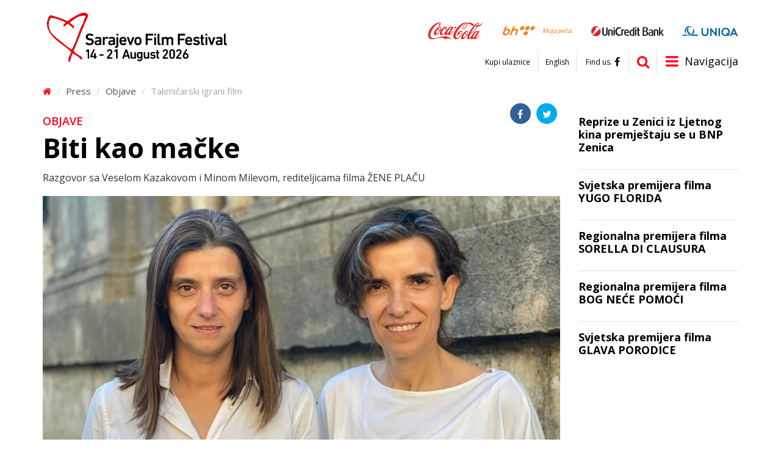

--- FILE ---
content_type: text/html; charset=utf-8
request_url: https://www.sff.ba/novost/11578/biti-kao-macke
body_size: 11594
content:
<!DOCTYPE html>
<!--[if lt IE 7]>      <html class="no-js lt-ie9 lt-ie8 lt-ie7"> <![endif]-->
<!--[if IE 7]>         <html class="no-js lt-ie9 lt-ie8"> <![endif]-->
<!--[if IE 8]>         <html class="no-js lt-ie9"> <![endif]-->
<!--[if gt IE 8]><!--> <html class="no-js" lang="bs-BA"> <!--<![endif]-->
	<head>
		<meta charset="utf-8">
		<title>Biti kao mačke | Sarajevo Film Festival</title>
									<meta property="og:title" content="Biti kao mačke" />
							<meta property="og:type" content="article" />
							<meta property="og:image" content="https://www.sff.ba/img/s/600x315/upload/images/27%20SFF/Bilten/vesela.jpg" />
							<meta property="og:url" content="https://www.sff.ba/novost/11578/biti-kao-macke" />
							<meta property="og:description" content="Razgovor sa Veselom Kazakovom i Minom Milevom, rediteljicama filma ŽENE PLAČU" />
							<meta property="og:site_name" content="sff.ba" />
							<link rel="apple-touch-icon" sizes="57x57" href="/assets/public/favicon/apple-icon-57x57.png">
		<link rel="apple-touch-icon" sizes="60x60" href="/assets/public/favicon/apple-icon-60x60.png">
		<link rel="apple-touch-icon" sizes="72x72" href="/assets/public/favicon/apple-icon-72x72.png">
		<link rel="apple-touch-icon" sizes="76x76" href="/assets/public/favicon/apple-icon-76x76.png">
		<link rel="apple-touch-icon" sizes="114x114" href="/assets/public/favicon/apple-icon-114x114.png">
		<link rel="apple-touch-icon" sizes="120x120" href="/assets/public/favicon/apple-icon-120x120.png">
		<link rel="apple-touch-icon" sizes="144x144" href="/assets/public/favicon/apple-icon-144x144.png">
		<link rel="apple-touch-icon" sizes="152x152" href="/assets/public/favicon/apple-icon-152x152.png">
		<link rel="apple-touch-icon" sizes="180x180" href="/assets/public/favicon/apple-icon-180x180.png">
		<link rel="icon" type="image/png" sizes="192x192"  href="/assets/public/favicon/android-icon-192x192.png">
		<link rel="icon" type="image/png" sizes="32x32" href="/assets/public/favicon/favicon-32x32.png">
		<link rel="icon" type="image/png" sizes="96x96" href="/assets/public/favicon/favicon-96x96.png">
		<link rel="icon" type="image/png" sizes="16x16" href="/assets/public/favicon/favicon-16x16.png">
		<link rel="manifest" href="/assets/public/favicon/manifest.json">
		<meta name="msapplication-TileColor" content="#ffffff">
		<meta name="msapplication-TileImage" content="/assets/public/favicon/ms-icon-144x144.png">
		<meta name="theme-color" content="#ffffff">

		<meta name="robots" content="index, follow" />
		<meta name="viewport" content="width=device-width, initial-scale=1.0, maximum-scale=1.0, user-scalable=0">
		<link href='https://fonts.googleapis.com/css?family=Open+Sans:400,700,600&subset=latin,latin-ext' rel='stylesheet' type='text/css'>
		<link rel="stylesheet" href="/assets/public/bootstrap/css/bootstrap.css">	
		<link rel="stylesheet" href="/assets/public/css/style.css?v=1.42">
		<link rel="stylesheet" href="/assets/public/font-awesome/css/font-awesome.min.css">
		<script src="//ajax.googleapis.com/ajax/libs/jquery/2.2.2/jquery.min.js"></script>
	</head>
	<body>
		<header class="clearfix">
			<div class="container">	
				<a href="/" class="logo">
					<img src="/upload/images/web/logo.svg" class="desktop">
					<img src="/upload/images/web/logo_mobile.svg" class="mobile">
				</a>
				<div class="sponsors">
					<div class="table">
																			<div class="cell">
								<a href="http://www.coca-cola.ba/" target="blank_"><img src="/upload/images/sponzori/header/cc.svg" /></a>
							</div>
													<div class="cell">
								<a href="http://bhtelecom.ba/" target="blank_"><img src="/upload/images/sponzori/header/bhtelecom-l.svg" /></a>
							</div>
													<div class="cell">
								<a href="http://www.unicredit.ba/" target="blank_"><img src="/upload/images/sponzori/2025/unicredit25-1.svg" /></a>
							</div>
													<div class="cell">
								<a href="https://www.uniqa.ba/" target="blank_"><img src="/upload/images/sponzori/2025/uniqa-1.svg" /></a>
							</div>
											</div>
				</div>
				<a href="javascript:void(0)" class="nav-icon items"><i class="fa fa-bars"></i><span>Navigacija</span></a>
				<div class="items search">
					<form action="/pretraga" method="post">
						<input type="text" name="pretraga" placeholder="Termin za pretragu" id="pretraga">
						<button type="submit"><i class="fa fa-search"></i></button>
					</form>
					<a href="/pretraga" class="visible-xs"><i class="fa fa-search"></i></a>
					<script>
						$('.search form').submit(function(e) {
							if ($.trim($("#pretraga").val()) === "") {
								e.preventDefault();
							}
						});
					</script>
				</div>
				<div class="social-links items">
					<a href="https://www.facebook.com/sarajevofilmfestival" target="blank_"><span>Find us.</span><i class="fa fa-facebook"></i></a>
				</div>
				<div class="language-links items hidden-xs">
					<a href="/en">English</a>
				</div>
				<div class="top-links items visible-lg">
					<a href="https://tickets.sff.ba/films">Kupi ulaznice</a>				</div>		
			</div>
			<nav class="clearfix">
				<div class="container hidden-mobile">
					<div class="links flyout-menu">
													<a href="/stranica/o-festivalu" class="flyout-link" data-flyout-id="page-28">Festival</a>
													<a href="#" class="flyout-link" data-flyout-id="page-29">Program</a>
													<a href="https://accreditations.sff.ba/" class="flyout-link" data-flyout-id="page-49">Akreditacije</a>
													<a href="https://www.sponzori.sff.ba/" class="flyout-link" data-flyout-id="page-61">Sponzori</a>
													<a href="https://www.mrezafestivala.com/bhs/pocetna" class="flyout-link" data-flyout-id="page-3188">Mreža festivala</a>
													<a href="https://www.cinelinkindustrydays.com/" class="flyout-link" data-flyout-id="page-50">CineLink Industry Days</a>
													<a href="https://www.talentssarajevo.com/" class="flyout-link" data-flyout-id="page-2472">Talents Sarajevo</a>
													<a href="/stranica/info" class="flyout-link" data-flyout-id="page-31">Press</a>
													<a href="/stranica/volonteri" class="flyout-link" data-flyout-id="page-2162">Volonteri</a>
													<a href="/stranica/glavne-lokacije" class="flyout-link" data-flyout-id="page-33">Servisi</a>
													<a href="https://www.sff.ba/stranica/nagrade-26-sarajevo-film-festivala-arch" class="flyout-link" data-flyout-id="page-34">Arhiva</a>
													
					</div>
					<div class="flyout-panel">
																							<div class="flyout-item" data-flyout-id="page-28" style="display:none;">
																					<div class="cat">
												<a class="main" href="/stranica/31-sarajevo-film-festival">31. Sarajevo Film Festival</a>
																																							<a href="/stranica/nagrade-31-sarajevo-film-festivala">
															Nagrade 31. Sarajevo Film Festivala														</a>
																											<a href="/stranica/publikacije31">
															Publikacije														</a>
																											<a href="https://www.sff.ba/stranica/1-dan-festivala31">
															Foto galerija														</a>
														
													
											</div>								
																					<div class="cat">
												<a class="main" href="/stranica/30-sarajevo-film-festival">30. Sarajevo Film Festival</a>
																																							<a href="https://www.sff.ba/novost/12426/nagrade-30.-sarajevo-film-festivala">
															Nagrade 30. Sarajevo Film Festivala 														</a>
																											<a href="/stranica/publikacije_30">
															Publikacije														</a>
																											<a href="https://www.sff.ba/stranica/1-dan-festivala-30">
															Foto galerija														</a>
														
													
											</div>								
																					<div class="cat">
												<a class="main" href="/stranica/29-sarajevo-film-festival">29. Sarajevo Film Festival</a>
																																							<a href="https://www.sff.ba/novost/12127/nagrade-29.-sarajevo-film-festivala">
															Nagrade 29. Sarajevo Film Festivala														</a>
																											<a href="/stranica/publikacije-5">
															Publikacije														</a>
																											<a href="https://www.sff.ba/stranica/1-dan-festivala-5">
															Foto galerija														</a>
														
													
											</div>								
																					<div class="cat">
												<a class="main" href="/stranica/28-sarajevo-film-festival">28. Sarajevo Film Festival</a>
																																							<a href="https://www.sff.ba/novost/11866/nagrade-28.-sarajevo-film-festivala">
															Nagrade 28. Sarajevo Film Festivala														</a>
																											<a href="/stranica/publikacije-2">
															Publikacije														</a>
																											<a href="https://www.sff.ba/stranica/1-dan-festivala-3">
															Foto galerija														</a>
														
													
											</div>								
																					<div class="cat">
												<a class="main" href="/stranica/kontakt">Kontakt</a>
													
											</div>								
																					<div class="cat">
												<a class="main" href="/stranica/o-festivalu">O Festivalu</a>
																																							<a href="/stranica/nagrade-">
															Nagrade														</a>
														
													
											</div>								
																					<div class="cat">
												<a class="main" href="/stranica/igrani-film">Sekcije</a>
																																							<a href="/stranica/igrani-film">
															Takmičarski programi														</a>
																											<a href="/stranica/u-fokusu">
															U fokusu														</a>
																											<a href="/stranica/kinoscope">
															Kinoscope														</a>
																											<a href="/stranica/program-posveceno">
															Program Posvećeno														</a>
																											<a href="/stranica/open-air-ba">
															Open Air														</a>
																											<a href="/stranica/evropski-kratki">
															Evropski kratki														</a>
																											<a href="/stranica/summer-screen">
															Summer Screen														</a>
																											<a href="/stranica/djeiji-program">
															Dječiji program														</a>
																											<a href="/stranica/teenarena">
															TeenArena														</a>
																											<a href="/stranica/pretpremijere">
															Pretpremijere														</a>
																											<a href="/stranica/operacija-kino">
															Operacija Kino														</a>
																											<a href="/stranica/suocavanje-s-prosloscu">
															Suočavanje s prošlošću														</a>
																											<a href="/stranica/human-rights-day">
															Human Rights Day														</a>
																											<a href="/stranica/doha-film-institute">
															Sarajevo Film Festival Partner Presents														</a>
																											<a href="/stranica/bh-film">
															BH film														</a>
														
													
											</div>								
																					<div class="cat">
												<a class="main" href="/stranica/festival-tv">Festival TV</a>
													
											</div>								
																					<div class="cat">
												<a class="main" href="/stranica/impressum-stranica">Impressum</a>
													
											</div>								
																			</div>
																															<div class="flyout-item" data-flyout-id="page-29" style="display:none;">
																					<div class="cat">
												<a class="main" href="/stranica/box-office">Box Office</a>
													
											</div>								
																			</div>
																																																																																																					<div class="flyout-item" data-flyout-id="page-31" style="display:none;">
																					<div class="cat">
												<a class="main" href="/stranica/info">Dobrodošli!</a>
													
											</div>								
																					<div class="cat">
												<a class="main" href="/kategorija">Objave</a>
													
											</div>								
																			</div>
																															<div class="flyout-item" data-flyout-id="page-2162" style="display:none;">
																					<div class="cat">
												<a class="main" href="/stranica/prijava">Prijava</a>
													
											</div>								
																					<div class="cat">
												<a class="main" href="/stranica/rad-sa-publikom">Rad sa publikom</a>
													
											</div>								
																					<div class="cat">
												<a class="main" href="/stranica/rad-sa-gostima">Rad sa gostima</a>
													
											</div>								
																					<div class="cat">
												<a class="main" href="/stranica/izazovi">Izazovi</a>
													
											</div>								
																					<div class="cat">
												<a class="main" href="/stranica/fotografi">Fotografi</a>
													
											</div>								
																					<div class="cat">
												<a class="main" href="/stranica/kontakt-volonterskog-odjela">Kontakt volonterskog odjela</a>
													
											</div>								
																					<div class="cat">
												<a class="main" href="/stranica/galerija">Galerija</a>
																																							<a href="/stranica/galerija-rad-sa-publikom">
															Galerija: Rad sa publikom														</a>
																											<a href="/stranica/galerija-rad-sa-gostima">
															Galerija: Rad sa gostima														</a>
																											<a href="/stranica/galerija-izazovi">
															Galerija: Izazovi														</a>
																											<a href="/stranica/galerija-volonteri">
															Galerija: Volonteri														</a>
														
													
											</div>								
																			</div>
																															<div class="flyout-item" data-flyout-id="page-33" style="display:none;">
																					<div class="cat">
												<a class="main" href="https://www.sff.ba/stranica/glavne-lokacije">Hospitality</a>
																																							<a href="/stranica/glavne-lokacije">
															Glavne lokacije														</a>
																											<a href="/stranica/hoteli">
															Hoteli														</a>
																											<a href="/stranica/logisticka-pitanja">
															Logistička pitanja														</a>
														
													
											</div>								
																					<div class="cat">
												<a class="main" href="/stranica/festival-shop">Festival Shop</a>
													
											</div>								
																					<div class="cat">
												<a class="main" href="/stranica/rutmapa">Mapa</a>
													
											</div>								
																			</div>
																															<div class="flyout-item" data-flyout-id="page-34" style="display:none;">
																					<div class="cat">
												<a class="main" href="https://www.sff.ba/stranica/1-dan-festivala-5">29. Sarajevo Film Festival</a>
																																							<a href="https://www.sff.ba/novost/12127/nagrade-29.-sarajevo-film-festivala">
															Nagrade 29. Sarajevo FIlm Festivala														</a>
																											<a href="https://www.sff.ba/novost/11954/ziri-takmicarskog-programa-igrani-film-29.-sarajevo-film-festivala">
															Žiri 2023														</a>
																											<a href="https://www.sff.ba/stranica/publikacije-5">
															Publikacije														</a>
																											<a href="https://www.sff.ba/stranica/1-dan-festivala-5">
															Foto galerija														</a>
														
													
											</div>								
																					<div class="cat">
												<a class="main" href="https://www.sff.ba/stranica/1-dan-festivala-3">28. Sarajevo Film Festival</a>
																																							<a href="https://www.sff.ba/novost/11866/nagrade-28.-sarajevo-film-festivala">
															Nagrade 28. Sarajevo Film Festivala 														</a>
																											<a href="https://www.sff.ba/novost/11691/ziri-takmicarskog-programa-igrani-film-28.-sarajevo-film-festivala">
															Žiri 2022														</a>
																											<a href="https://www.sff.ba/stranica/publikacije-2">
															Publikacije														</a>
																											<a href="https://www.sff.ba/stranica/1-dan-festivala-3">
															Fotogalerija														</a>
														
													
											</div>								
																					<div class="cat">
												<a class="main" href="/stranica/27-sarajevo-film-festival-1">27. Sarajevo Film Festival</a>
																																							<a href="https://www.sff.ba/stranica/nagrade-27-sarajevo-film-festivala-arch">
															Nagrade 27. Sarajevo Film Festivala														</a>
																											<a href="https://www.sff.ba/stranica/ziri-takmicarskog-programa-igrani-film-2021">
															Žiri 2021														</a>
																											<a href="https://www.sff.ba/stranica/publikacije-2021">
															Publikacije														</a>
																											<a href="https://www.sff.ba/stranica/8-dan-festivala-2021">
															Foto galerija														</a>
														
													
											</div>								
																					<div class="cat">
												<a class="main" href="https://www.sff.ba/stranica/nagrade-26-sarajevo-film-festivala-arch">26. Sarajevo Film Festival</a>
																																							<a href="/stranica/nagrade-26-sarajevo-film-festivala-arch">
															Nagrade 26. Sarajevo Film Festivala														</a>
																											<a href="https://www.sff.ba/stranica/ziri-takmicarskog-programa-igrani-film-2020">
															Žiri 2020														</a>
																											<a href="/stranica/publikacije-2020">
															Publikacije														</a>
														
													
											</div>								
																					<div class="cat">
												<a class="main" href="https://www.sff.ba/stranica/nagrade-25-sarajevo-film-festivala-arch">25. Sarajevo Film Festival</a>
																																							<a href="/stranica/nagrade-25-sarajevo-film-festivala-arch">
															Nagrade 25. Sarajevo Film Festivala														</a>
																											<a href="https://www.sff.ba/stranica/ziri-takmicarskog-programa-igrani-film">
															Žiri 2019														</a>
																											<a href="/stranica/publikacije-2019">
															Publikacije														</a>
																											<a href="https://www.sff.ba/stranica/1-dan-festivala-2019">
															Foto galerija														</a>
														
													
											</div>								
																					<div class="cat">
												<a class="main" href="https://www.sff.ba/stranica/nagrade">24. Sarajevo Film Festival</a>
																																							<a href="/stranica/nagrade">
															Nagrade 2018														</a>
																											<a href="https://www.sff.ba/stranica/ziri-takmicarskog-programa-igrani-film-2018">
															Žiri 2018														</a>
																											<a href="/stranica/publikacije-2018">
															Publikacije														</a>
																											<a href="https://www.sff.ba/stranica/1-dan-festivala-2018">
															Foto galerija														</a>
														
													
											</div>								
																					<div class="cat">
												<a class="main" href="https://www.sff.ba/stranica/nagrade-2017-arh">23. Sarajevo Film Festival</a>
																																							<a href="/stranica/nagrade-2017-arh">
															Nagrade 2017														</a>
																											<a href="/stranica/ziri-takmicarskog-programa-igrani-film-2017">
															Žiri 2017														</a>
																											<a href="/stranica/publikacije-2017">
															Publikacije														</a>
																											<a href="http://www.sff.ba/stranica/8-dan-festivala-2017">
															Foto galerija														</a>
														
													
											</div>								
																					<div class="cat">
												<a class="main" href="/stranica/22-sarajevo-film-festival-magazin">22. Sarajevo Film Festival</a>
																																							<a href="/stranica/nagrade-22-sarajevo-film-festivala-arhiva">
															Nagrade 22. Sarajevo Film Festivala														</a>
																											<a href="http://www.sff.ba/stranica/bilten-22-sarajevo-film-festivala-9-2016">
															Publikacije														</a>
																											<a href="/stranica/ziri-igranog-filma">
															Žiri 2016														</a>
																											<a href="http://www.sff.ba/stranica/9-dan-festivala-2016">
															Foto galerija														</a>
														
													
											</div>								
																					<div class="cat">
												<a class="main" href="/stranica/nagrade-21-sarajevo-film-festivala-arhiva">21. Sarajevo Film Festival</a>
																																							<a href="/stranica/nagrade-21-sarajevo-film-festivala-arhiva">
															Nagrade 21. Sarajevo Film Festivala														</a>
																											<a href="/stranica/ziri-igrani-film">
															Žiri 2015														</a>
																											<a href="/stranica/cineuropa-ziri">
															Cineuropa žiri 														</a>
																											<a href="/stranica/cicae-ziri">
															CICAE žiri														</a>
																											<a href="/stranica/gosti2015">
															Gosti														</a>
																											<a href="/stranica/publikacije-2015">
															Publikacije														</a>
																											<a href="/stranica/9-dan-festivala-2015">
															Foto galerija														</a>
														
													
											</div>								
																					<div class="cat">
												<a class="main" href="/stranica/nagrade-20-sarajevo-film-festivala-arhiva">20. Sarajevo Film Festival</a>
																																							<a href="/stranica/nagrade-20-sarajevo-film-festivala-arhiva">
															Nagrade 20. Sarajevo Film Festivala														</a>
																											<a href="/stranica/igrani-film-ziri2014">
															Žiri 2014														</a>
																											<a href="/stranica/gosti-2014">
															Gosti														</a>
																											<a href="/stranica/1-dan-festivala-2014">
															Foto galerija														</a>
																											<a href="/stranica/zvijezde-takmicarskog-programa-2014">
															Zvijezde takmičarskog programa														</a>
																											<a href="/stranica/teme-festivala-2014">
															Teme festivala														</a>
																											<a href="/stranica/publikacije-2014">
															Publikacije														</a>
														
													
											</div>								
																					<div class="cat">
												<a class="main" href="/stranica/nagrade-19-sarajevo-film-festivala">19. Sarajevo Film Festival</a>
																																							<a href="/stranica/nagrade-19-sarajevo-film-festivala">
															Nagrade 19. Sarajevo Film Festivala														</a>
																											<a href="/stranica/igrani-film2013">
															Žiri 2013														</a>
																											<a href="/stranica/gosti">
															Gosti														</a>
																											<a href="/stranica/1-dan-festivala">
															Foto galerija														</a>
																											<a href="/stranica/zvijezde-takmicarskog-programa">
															Zvijezde Takmičarskog programa														</a>
																											<a href="/stranica/teme-festivala2">
															Teme festivala														</a>
																											<a href="/stranica/ako-ste-propustili">
															Ako ste propustili...														</a>
														
													
											</div>								
																					<div class="cat">
												<a class="main" href="/stranica/nagrade-18-sarajevo-film-festivala">18. Sarajevo Film Festival</a>
																																							<a href="/stranica/nagrade-18-sarajevo-film-festivala">
															Nagrade 18. Sarajevo Film Festivala														</a>
																											<a href="http://www.sff.ba/stranica/igrani-film-2012">
															Žiri 2012														</a>
														
													
											</div>								
																					<div class="cat">
												<a class="main" href="/stranica/nagrade-17-sarajevo-film-festivala">17. Sarajevo Film Festival</a>
																																							<a href="/stranica/nagrade-17-sarajevo-film-festivala">
															NAGRADE  17. SARAJEVO FILM FESTIVALA														</a>
																											<a href="http://www.sff.ba/stranica/igrani-film-2011">
															Žiri 2011														</a>
														
													
											</div>								
																					<div class="cat">
												<a class="main" href="/stranica/nagrade-16-sarajevo-film-festivala">16. Sarajevo Film Festival</a>
																																							<a href="/stranica/nagrade-16-sarajevo-film-festivala">
															NAGRADE 16. SARAJEVO FILM FESTIVALA														</a>
																											<a href="http://www.sff.ba/stranica/igrani-film-2010">
															Žiri 2010														</a>
														
													
											</div>								
																					<div class="cat">
												<a class="main" href="/stranica/nagrade-15-sarajevo-film-festivala">15. Sarajevo Film Festival</a>
																																							<a href="/stranica/nagrade-15-sarajevo-film-festivala">
															NAGRADE 15. SARAJEVO FILM FESTIVALA														</a>
																											<a href="http://www.sff.ba/stranica/igrani-film-2009">
															Žiri 2009														</a>
														
													
											</div>								
																					<div class="cat">
												<a class="main" href="/stranica/nagrade-14-sarajevo-film-festivala">14. Sarajevo Film Festival</a>
																																							<a href="/stranica/nagrade-14-sarajevo-film-festivala">
															NAGRADE  14. SARAJEVO FILM FESTIVALA														</a>
																											<a href="http://www.sff.ba/stranica/igrani-film-2008">
															Žiri 2008														</a>
														
													
											</div>								
																					<div class="cat">
												<a class="main" href="/stranica/nagrade-13-sarajevo-film-festivala">13. Sarajevo Film Festival</a>
																																							<a href="/stranica/nagrade-13-sarajevo-film-festivala">
															Nagrade  13. Sarajevo Film Festivala														</a>
																											<a href="/stranica/igrani-film-2007">
															Žiri 2007														</a>
														
													
											</div>								
																					<div class="cat">
												<a class="main" href="/stranica/docu-rough-cut-boutique-selection-2018">Docu Rough Cut Boutique Selection 2018</a>
													
											</div>								
																			</div>
																			</div>				
				</div>
				<div class="visible-mobile">
					<div class="links">
						<ul>
							<li>
								<a href="/en">English</a>
							</li>
															<li>
									<a href="/stranica/o-festivalu">Festival</a>
																			<ul>
																							<li>
													<a href="/stranica/31-sarajevo-film-festival">31. Sarajevo Film Festival</a>
																											<ul>
																															<li>
																	<a href="/stranica/nagrade-31-sarajevo-film-festivala">Nagrade 31. Sarajevo Film Festivala</a>	
																</li>
																															<li>
																	<a href="/stranica/publikacije31">Publikacije</a>	
																</li>
																															<li>
																	<a href="https://www.sff.ba/stranica/1-dan-festivala31">Foto galerija</a>	
																</li>
																													</ul>	
														
												</li>								
																							<li>
													<a href="/stranica/30-sarajevo-film-festival">30. Sarajevo Film Festival</a>
																											<ul>
																															<li>
																	<a href="https://www.sff.ba/novost/12426/nagrade-30.-sarajevo-film-festivala">Nagrade 30. Sarajevo Film Festivala </a>	
																</li>
																															<li>
																	<a href="/stranica/publikacije_30">Publikacije</a>	
																</li>
																															<li>
																	<a href="https://www.sff.ba/stranica/1-dan-festivala-30">Foto galerija</a>	
																</li>
																													</ul>	
														
												</li>								
																							<li>
													<a href="/stranica/29-sarajevo-film-festival">29. Sarajevo Film Festival</a>
																											<ul>
																															<li>
																	<a href="https://www.sff.ba/novost/12127/nagrade-29.-sarajevo-film-festivala">Nagrade 29. Sarajevo Film Festivala</a>	
																</li>
																															<li>
																	<a href="/stranica/publikacije-5">Publikacije</a>	
																</li>
																															<li>
																	<a href="https://www.sff.ba/stranica/1-dan-festivala-5">Foto galerija</a>	
																</li>
																													</ul>	
														
												</li>								
																							<li>
													<a href="/stranica/28-sarajevo-film-festival">28. Sarajevo Film Festival</a>
																											<ul>
																															<li>
																	<a href="https://www.sff.ba/novost/11866/nagrade-28.-sarajevo-film-festivala">Nagrade 28. Sarajevo Film Festivala</a>	
																</li>
																															<li>
																	<a href="/stranica/publikacije-2">Publikacije</a>	
																</li>
																															<li>
																	<a href="https://www.sff.ba/stranica/1-dan-festivala-3">Foto galerija</a>	
																</li>
																													</ul>	
														
												</li>								
																							<li>
													<a href="/stranica/kontakt">Kontakt</a>
														
												</li>								
																							<li>
													<a href="/stranica/o-festivalu">O Festivalu</a>
																											<ul>
																															<li>
																	<a href="/stranica/nagrade-">Nagrade</a>	
																</li>
																													</ul>	
														
												</li>								
																							<li>
													<a href="/stranica/igrani-film">Sekcije</a>
																											<ul>
																															<li>
																	<a href="/stranica/igrani-film">Takmičarski programi</a>	
																</li>
																															<li>
																	<a href="/stranica/u-fokusu">U fokusu</a>	
																</li>
																															<li>
																	<a href="/stranica/kinoscope">Kinoscope</a>	
																</li>
																															<li>
																	<a href="/stranica/program-posveceno">Program Posvećeno</a>	
																</li>
																															<li>
																	<a href="/stranica/open-air-ba">Open Air</a>	
																</li>
																															<li>
																	<a href="/stranica/evropski-kratki">Evropski kratki</a>	
																</li>
																															<li>
																	<a href="/stranica/summer-screen">Summer Screen</a>	
																</li>
																															<li>
																	<a href="/stranica/djeiji-program">Dječiji program</a>	
																</li>
																															<li>
																	<a href="/stranica/teenarena">TeenArena</a>	
																</li>
																															<li>
																	<a href="/stranica/pretpremijere">Pretpremijere</a>	
																</li>
																															<li>
																	<a href="/stranica/operacija-kino">Operacija Kino</a>	
																</li>
																															<li>
																	<a href="/stranica/suocavanje-s-prosloscu">Suočavanje s prošlošću</a>	
																</li>
																															<li>
																	<a href="/stranica/human-rights-day">Human Rights Day</a>	
																</li>
																															<li>
																	<a href="/stranica/doha-film-institute">Sarajevo Film Festival Partner Presents</a>	
																</li>
																															<li>
																	<a href="/stranica/bh-film">BH film</a>	
																</li>
																													</ul>	
														
												</li>								
																							<li>
													<a href="/stranica/festival-tv">Festival TV</a>
														
												</li>								
																							<li>
													<a href="/stranica/impressum-stranica">Impressum</a>
														
												</li>								
																					</ul>
																	</li>
															<li>
									<a href="#">Program</a>
																			<ul>
																							<li>
													<a href="/stranica/box-office">Box Office</a>
														
												</li>								
																					</ul>
																	</li>
															<li>
									<a href="https://accreditations.sff.ba/">Akreditacije</a>
																	</li>
															<li>
									<a href="https://www.sponzori.sff.ba/">Sponzori</a>
																	</li>
															<li>
									<a href="https://www.mrezafestivala.com/bhs/pocetna">Mreža festivala</a>
																	</li>
															<li>
									<a href="https://www.cinelinkindustrydays.com/">CineLink Industry Days</a>
																	</li>
															<li>
									<a href="https://www.talentssarajevo.com/">Talents Sarajevo</a>
																	</li>
															<li>
									<a href="/stranica/info">Press</a>
																			<ul>
																							<li>
													<a href="/stranica/info">Dobrodošli!</a>
														
												</li>								
																							<li>
													<a href="/kategorija">Objave</a>
														
												</li>								
																					</ul>
																	</li>
															<li>
									<a href="/stranica/volonteri">Volonteri</a>
																			<ul>
																							<li>
													<a href="/stranica/prijava">Prijava</a>
														
												</li>								
																							<li>
													<a href="/stranica/rad-sa-publikom">Rad sa publikom</a>
														
												</li>								
																							<li>
													<a href="/stranica/rad-sa-gostima">Rad sa gostima</a>
														
												</li>								
																							<li>
													<a href="/stranica/izazovi">Izazovi</a>
														
												</li>								
																							<li>
													<a href="/stranica/fotografi">Fotografi</a>
														
												</li>								
																							<li>
													<a href="/stranica/kontakt-volonterskog-odjela">Kontakt volonterskog odjela</a>
														
												</li>								
																							<li>
													<a href="/stranica/galerija">Galerija</a>
																											<ul>
																															<li>
																	<a href="/stranica/galerija-rad-sa-publikom">Galerija: Rad sa publikom</a>	
																</li>
																															<li>
																	<a href="/stranica/galerija-rad-sa-gostima">Galerija: Rad sa gostima</a>	
																</li>
																															<li>
																	<a href="/stranica/galerija-izazovi">Galerija: Izazovi</a>	
																</li>
																															<li>
																	<a href="/stranica/galerija-volonteri">Galerija: Volonteri</a>	
																</li>
																													</ul>	
														
												</li>								
																					</ul>
																	</li>
															<li>
									<a href="/stranica/glavne-lokacije">Servisi</a>
																			<ul>
																							<li>
													<a href="https://www.sff.ba/stranica/glavne-lokacije">Hospitality</a>
																											<ul>
																															<li>
																	<a href="/stranica/glavne-lokacije">Glavne lokacije</a>	
																</li>
																															<li>
																	<a href="/stranica/hoteli">Hoteli</a>	
																</li>
																															<li>
																	<a href="/stranica/logisticka-pitanja">Logistička pitanja</a>	
																</li>
																													</ul>	
														
												</li>								
																							<li>
													<a href="/stranica/festival-shop">Festival Shop</a>
														
												</li>								
																							<li>
													<a href="/stranica/rutmapa">Mapa</a>
														
												</li>								
																					</ul>
																	</li>
															<li>
									<a href="https://www.sff.ba/stranica/nagrade-26-sarajevo-film-festivala-arch">Arhiva</a>
																			<ul>
																							<li>
													<a href="https://www.sff.ba/stranica/1-dan-festivala-5">29. Sarajevo Film Festival</a>
																											<ul>
																															<li>
																	<a href="https://www.sff.ba/novost/12127/nagrade-29.-sarajevo-film-festivala">Nagrade 29. Sarajevo FIlm Festivala</a>	
																</li>
																															<li>
																	<a href="https://www.sff.ba/novost/11954/ziri-takmicarskog-programa-igrani-film-29.-sarajevo-film-festivala">Žiri 2023</a>	
																</li>
																															<li>
																	<a href="https://www.sff.ba/stranica/publikacije-5">Publikacije</a>	
																</li>
																															<li>
																	<a href="https://www.sff.ba/stranica/1-dan-festivala-5">Foto galerija</a>	
																</li>
																													</ul>	
														
												</li>								
																							<li>
													<a href="https://www.sff.ba/stranica/1-dan-festivala-3">28. Sarajevo Film Festival</a>
																											<ul>
																															<li>
																	<a href="https://www.sff.ba/novost/11866/nagrade-28.-sarajevo-film-festivala">Nagrade 28. Sarajevo Film Festivala </a>	
																</li>
																															<li>
																	<a href="https://www.sff.ba/novost/11691/ziri-takmicarskog-programa-igrani-film-28.-sarajevo-film-festivala">Žiri 2022</a>	
																</li>
																															<li>
																	<a href="https://www.sff.ba/stranica/publikacije-2">Publikacije</a>	
																</li>
																															<li>
																	<a href="https://www.sff.ba/stranica/1-dan-festivala-3">Fotogalerija</a>	
																</li>
																													</ul>	
														
												</li>								
																							<li>
													<a href="/stranica/27-sarajevo-film-festival-1">27. Sarajevo Film Festival</a>
																											<ul>
																															<li>
																	<a href="https://www.sff.ba/stranica/nagrade-27-sarajevo-film-festivala-arch">Nagrade 27. Sarajevo Film Festivala</a>	
																</li>
																															<li>
																	<a href="https://www.sff.ba/stranica/ziri-takmicarskog-programa-igrani-film-2021">Žiri 2021</a>	
																</li>
																															<li>
																	<a href="https://www.sff.ba/stranica/publikacije-2021">Publikacije</a>	
																</li>
																															<li>
																	<a href="https://www.sff.ba/stranica/8-dan-festivala-2021">Foto galerija</a>	
																</li>
																													</ul>	
														
												</li>								
																							<li>
													<a href="https://www.sff.ba/stranica/nagrade-26-sarajevo-film-festivala-arch">26. Sarajevo Film Festival</a>
																											<ul>
																															<li>
																	<a href="/stranica/nagrade-26-sarajevo-film-festivala-arch">Nagrade 26. Sarajevo Film Festivala</a>	
																</li>
																															<li>
																	<a href="https://www.sff.ba/stranica/ziri-takmicarskog-programa-igrani-film-2020">Žiri 2020</a>	
																</li>
																															<li>
																	<a href="/stranica/publikacije-2020">Publikacije</a>	
																</li>
																													</ul>	
														
												</li>								
																							<li>
													<a href="https://www.sff.ba/stranica/nagrade-25-sarajevo-film-festivala-arch">25. Sarajevo Film Festival</a>
																											<ul>
																															<li>
																	<a href="/stranica/nagrade-25-sarajevo-film-festivala-arch">Nagrade 25. Sarajevo Film Festivala</a>	
																</li>
																															<li>
																	<a href="https://www.sff.ba/stranica/ziri-takmicarskog-programa-igrani-film">Žiri 2019</a>	
																</li>
																															<li>
																	<a href="/stranica/publikacije-2019">Publikacije</a>	
																</li>
																															<li>
																	<a href="https://www.sff.ba/stranica/1-dan-festivala-2019">Foto galerija</a>	
																</li>
																													</ul>	
														
												</li>								
																							<li>
													<a href="https://www.sff.ba/stranica/nagrade">24. Sarajevo Film Festival</a>
																											<ul>
																															<li>
																	<a href="/stranica/nagrade">Nagrade 2018</a>	
																</li>
																															<li>
																	<a href="https://www.sff.ba/stranica/ziri-takmicarskog-programa-igrani-film-2018">Žiri 2018</a>	
																</li>
																															<li>
																	<a href="/stranica/publikacije-2018">Publikacije</a>	
																</li>
																															<li>
																	<a href="https://www.sff.ba/stranica/1-dan-festivala-2018">Foto galerija</a>	
																</li>
																													</ul>	
														
												</li>								
																							<li>
													<a href="https://www.sff.ba/stranica/nagrade-2017-arh">23. Sarajevo Film Festival</a>
																											<ul>
																															<li>
																	<a href="/stranica/nagrade-2017-arh">Nagrade 2017</a>	
																</li>
																															<li>
																	<a href="/stranica/ziri-takmicarskog-programa-igrani-film-2017">Žiri 2017</a>	
																</li>
																															<li>
																	<a href="/stranica/publikacije-2017">Publikacije</a>	
																</li>
																															<li>
																	<a href="http://www.sff.ba/stranica/8-dan-festivala-2017">Foto galerija</a>	
																</li>
																													</ul>	
														
												</li>								
																							<li>
													<a href="/stranica/22-sarajevo-film-festival-magazin">22. Sarajevo Film Festival</a>
																											<ul>
																															<li>
																	<a href="/stranica/nagrade-22-sarajevo-film-festivala-arhiva">Nagrade 22. Sarajevo Film Festivala</a>	
																</li>
																															<li>
																	<a href="http://www.sff.ba/stranica/bilten-22-sarajevo-film-festivala-9-2016">Publikacije</a>	
																</li>
																															<li>
																	<a href="/stranica/ziri-igranog-filma">Žiri 2016</a>	
																</li>
																															<li>
																	<a href="http://www.sff.ba/stranica/9-dan-festivala-2016">Foto galerija</a>	
																</li>
																													</ul>	
														
												</li>								
																							<li>
													<a href="/stranica/nagrade-21-sarajevo-film-festivala-arhiva">21. Sarajevo Film Festival</a>
																											<ul>
																															<li>
																	<a href="/stranica/nagrade-21-sarajevo-film-festivala-arhiva">Nagrade 21. Sarajevo Film Festivala</a>	
																</li>
																															<li>
																	<a href="/stranica/ziri-igrani-film">Žiri 2015</a>	
																</li>
																															<li>
																	<a href="/stranica/cineuropa-ziri">Cineuropa žiri </a>	
																</li>
																															<li>
																	<a href="/stranica/cicae-ziri">CICAE žiri</a>	
																</li>
																															<li>
																	<a href="/stranica/gosti2015">Gosti</a>	
																</li>
																															<li>
																	<a href="/stranica/publikacije-2015">Publikacije</a>	
																</li>
																															<li>
																	<a href="/stranica/9-dan-festivala-2015">Foto galerija</a>	
																</li>
																													</ul>	
														
												</li>								
																							<li>
													<a href="/stranica/nagrade-20-sarajevo-film-festivala-arhiva">20. Sarajevo Film Festival</a>
																											<ul>
																															<li>
																	<a href="/stranica/nagrade-20-sarajevo-film-festivala-arhiva">Nagrade 20. Sarajevo Film Festivala</a>	
																</li>
																															<li>
																	<a href="/stranica/igrani-film-ziri2014">Žiri 2014</a>	
																</li>
																															<li>
																	<a href="/stranica/gosti-2014">Gosti</a>	
																</li>
																															<li>
																	<a href="/stranica/1-dan-festivala-2014">Foto galerija</a>	
																</li>
																															<li>
																	<a href="/stranica/zvijezde-takmicarskog-programa-2014">Zvijezde takmičarskog programa</a>	
																</li>
																															<li>
																	<a href="/stranica/teme-festivala-2014">Teme festivala</a>	
																</li>
																															<li>
																	<a href="/stranica/publikacije-2014">Publikacije</a>	
																</li>
																													</ul>	
														
												</li>								
																							<li>
													<a href="/stranica/nagrade-19-sarajevo-film-festivala">19. Sarajevo Film Festival</a>
																											<ul>
																															<li>
																	<a href="/stranica/nagrade-19-sarajevo-film-festivala">Nagrade 19. Sarajevo Film Festivala</a>	
																</li>
																															<li>
																	<a href="/stranica/igrani-film2013">Žiri 2013</a>	
																</li>
																															<li>
																	<a href="/stranica/gosti">Gosti</a>	
																</li>
																															<li>
																	<a href="/stranica/1-dan-festivala">Foto galerija</a>	
																</li>
																															<li>
																	<a href="/stranica/zvijezde-takmicarskog-programa">Zvijezde Takmičarskog programa</a>	
																</li>
																															<li>
																	<a href="/stranica/teme-festivala2">Teme festivala</a>	
																</li>
																															<li>
																	<a href="/stranica/ako-ste-propustili">Ako ste propustili...</a>	
																</li>
																													</ul>	
														
												</li>								
																							<li>
													<a href="/stranica/nagrade-18-sarajevo-film-festivala">18. Sarajevo Film Festival</a>
																											<ul>
																															<li>
																	<a href="/stranica/nagrade-18-sarajevo-film-festivala">Nagrade 18. Sarajevo Film Festivala</a>	
																</li>
																															<li>
																	<a href="http://www.sff.ba/stranica/igrani-film-2012">Žiri 2012</a>	
																</li>
																													</ul>	
														
												</li>								
																							<li>
													<a href="/stranica/nagrade-17-sarajevo-film-festivala">17. Sarajevo Film Festival</a>
																											<ul>
																															<li>
																	<a href="/stranica/nagrade-17-sarajevo-film-festivala">NAGRADE  17. SARAJEVO FILM FESTIVALA</a>	
																</li>
																															<li>
																	<a href="http://www.sff.ba/stranica/igrani-film-2011">Žiri 2011</a>	
																</li>
																													</ul>	
														
												</li>								
																							<li>
													<a href="/stranica/nagrade-16-sarajevo-film-festivala">16. Sarajevo Film Festival</a>
																											<ul>
																															<li>
																	<a href="/stranica/nagrade-16-sarajevo-film-festivala">NAGRADE 16. SARAJEVO FILM FESTIVALA</a>	
																</li>
																															<li>
																	<a href="http://www.sff.ba/stranica/igrani-film-2010">Žiri 2010</a>	
																</li>
																													</ul>	
														
												</li>								
																							<li>
													<a href="/stranica/nagrade-15-sarajevo-film-festivala">15. Sarajevo Film Festival</a>
																											<ul>
																															<li>
																	<a href="/stranica/nagrade-15-sarajevo-film-festivala">NAGRADE 15. SARAJEVO FILM FESTIVALA</a>	
																</li>
																															<li>
																	<a href="http://www.sff.ba/stranica/igrani-film-2009">Žiri 2009</a>	
																</li>
																													</ul>	
														
												</li>								
																							<li>
													<a href="/stranica/nagrade-14-sarajevo-film-festivala">14. Sarajevo Film Festival</a>
																											<ul>
																															<li>
																	<a href="/stranica/nagrade-14-sarajevo-film-festivala">NAGRADE  14. SARAJEVO FILM FESTIVALA</a>	
																</li>
																															<li>
																	<a href="http://www.sff.ba/stranica/igrani-film-2008">Žiri 2008</a>	
																</li>
																													</ul>	
														
												</li>								
																							<li>
													<a href="/stranica/nagrade-13-sarajevo-film-festivala">13. Sarajevo Film Festival</a>
																											<ul>
																															<li>
																	<a href="/stranica/nagrade-13-sarajevo-film-festivala">Nagrade  13. Sarajevo Film Festivala</a>	
																</li>
																															<li>
																	<a href="/stranica/igrani-film-2007">Žiri 2007</a>	
																</li>
																													</ul>	
														
												</li>								
																							<li>
													<a href="/stranica/docu-rough-cut-boutique-selection-2018">Docu Rough Cut Boutique Selection 2018</a>
														
												</li>								
																					</ul>
																	</li>
													</ul>
					</div>
				</div>
			</nav>		
		</header>
		<div class="content container">
			<ol class="breadcrumb">
			<li class="home"><a href="/"><i class="fa fa-home"></i></a></li>
		<li><a href="/stranica/info">Press</a></li>
		<li><a href="/kategorija">Objave</a></li>
		<li class="active"><a href="/kategorija/84">Takmičarski igrani film</a></li>
	</ol>
<div class="row">
	<div class="col-md-9">
		<article class="news">
			<div class="social">
				<a href="https://www.facebook.com/sharer/sharer.php?u=http://www.sff.ba/novost/11578/biti-kao-macke" class="facebook"><i class="fa fa-facebook"></i></a>
				<a href="https://twitter.com/home?status=Biti&nbsp;kao&nbsp;mačke&nbsp;http://www.sff.ba/novost/11578/biti-kao-macke" class="twitter"><i class="fa fa-twitter"></i></a>
			</div>
			<h2>Objave</h2>
			<h1>Biti kao mačke</h1>
							<h3>Razgovor sa Veselom Kazakovom i Minom Milevom, rediteljicama filma ŽENE PLAČU</h3>
										<div class="media zoom">
					<a href="/upload/images/27%20SFF/Bilten/vesela.jpg" class="fancybox">
						<img src="/img/s/847x440//upload/images/27%20SFF/Bilten/vesela.jpg" alt="Biti kao mačke" itemprop="image">
					</a>
				</div>
						<div><strong>Vaš je film u posljednjem trenutku uskočio u natjecateljsku konkurenciju igranih filmova na ovogodišnjem Sarajevo film festivalu. Obzirom na to da ste obje na neki način djeca ovog festivala, koliko vam to znači?</strong>&nbsp;</div>
<div>&nbsp;</div>
<div>Mina Mileva: Sarajevo Film Festival je vrlo važan festival u našoj regiji i mnogi bugarski umjetnici su tamo dobili nagrade. Za nas lično Sarajevo znači spas, jer kada su nas u 2014. proganjali i napadali u Bugarskoj zbog filma „Ujak Tony, tri budale i tajna služba“, Rada Šešić ga je odabrala za takmičarski program - dokumentarni film. Sarajevo je bio prvi veliki međunarodni festival koji nam je dao nadu da ćemo nastaviti raditi, tako da nam znači sve.&nbsp;</div>
<div>&nbsp;</div>
<div>Vesela Kazakova: Na Sarajevo film festivalu nastavili smo s drugim dokumentarnim filmom “Zvijer je još živa” i našom “Mačkom u zidu”. Uskočili smo kao posljednja prijava, zatvaramo takmičenje i to je velika čast. Također, Sarajevo je predstavljalo prvi korak za mene kao umjetnicu jer sam igrala glavnu ulogu u “Miloj s Marsa” 2005. godine i dobila Srce Sarajeva, a 2006. pozvana sam da budem članica žirija. Sarajevo film Festival nam je pružio toliko podrške. Tamo smo se predstavile, dobile nagradu ARTE za scenario “Mačke u zidu” kada smo učestvovali na Cinelink -u... sada će za drugi igrani film, koji je bio tako snažno prihvaćen u Cannesu, sljedeća projekcija biti u Sarajevu. To je takav blagoslov, nevjerovatno je.&nbsp;</div>
<div>&nbsp;</div>
<div><strong>Čitav niz slojeva opresije, ponižavanja, praznovjerja, konzervativnih zabrana, nepoštivanja i nevoljenja stoji poput bodljikave žice između vaših junakinja i njihove sreće. Je li užasno biti žena danas?&nbsp;</strong></div>
<div>&nbsp;</div>
<div>Mina Mileva: Željele smo stvoriti apsurdan, ironičan i zabavan film o ženskom ovozemaljskom očaju koji bi se pokazao smiješnim i otkrio stvarno stanje situacije. Zaista je užasno biti žena, ali znamo da je još gore biti muškarac!&nbsp;</div>
<div>&nbsp;</div>
<div>Vesela Kazakova: Ovaj način života žena je običan, s puno stvari gurnutih pod tepih, s puno emocija skrivenih negdje u venama. O tome bi svi trebali početi govoriti. Treba govoriti o svemu što se događa u normalnom životu žena. Da, žene imaju različite odgovornosti, toliko obaveza pa je čak i normalan život žena vrlo težak.&nbsp;</div>
<div>&nbsp;</div>
<div><strong>Koliko je potrebno unesrećenih generacija žena i koliko solidarnosti, podrške i razumijevanja da bi se jedna žena pobunila i rekla – postojim i ja, a ne samo suprug i beba?&nbsp;</strong></div>
<div>&nbsp;</div>
<div>Mina Mileva: Ooo, citirate Veroniku, jednu od naših junakinja. Mislim da se ljudski mozak razvija vrlo sporo i da smo postavljeni u snažne patrijarhalne uloge u posljednjih 20-30 stoljeća. U svijetu postoje primjeri matrijarhata prije srednjeg vijeka. U našim krajevima bio je prilično jak. U Bugarskoj, na području Sofije, na primjer, matrijarhat je vladao stoljećima. U osnovi, mislimo da bi promjene mogle biti samo sporije.&nbsp;</div>
<div>&nbsp;</div>
<div>Vesela Kazakova: Dodala bih da Univerzum pripada muškarcima i ženama. Zato govorimo o jednakosti. I zato se pitamo kako bismo to mogle učiniti i reći - da, i ja postojim, što je Veronika rekla - i ja postojim u Univerzumu. Dobro bi bilo da iza nje stoji žena koja će ju podržati kada to kaže. Jer dobro znamo da se muškarci međusobno podržavaju. Zato je važno i da žene podržavaju žene. Kada podržavate ženu, dobro je razmisliti o tome kako ju podržavate i bolje je ako ju podržavate profesionalno. To smo uradile u našem filmu. Imamo kamermanke, snimateljke zvuka, redateljke...&nbsp;</div>
<div>&nbsp;</div>
<div>Mina Mileva: Producentice vrlo često ne žele zaposliti redateljice ili direktorice produkcije jer se generalno te pozicije smatraju vrlo stresnim, vrlo zahtjevnim i sa velikim pritiskom. To pokazuje naše duboko društveno uvjetovane predrasude da ne vjerujemo ženama da bi mogle preuzeti ovakve uloge.&nbsp;</div>
<div>&nbsp;</div>
<div><strong>Vesela, kao autorica i redateljica sigurno ste osoba koja najbolje zna šta želi od svojih glumaca. Kako je režirati samu sebe kao glumicu u odnosu na rad sa drugim glumicama i glumcima?&nbsp;</strong></div>
<div>&nbsp;</div>
<div>Vesela Kazakova: Možda je najteže biti i iza i ispred kamere. Prije svega, brine vas kako izgledate. Uopće nisam tašta, ali mi traži veliki napor da budem u dobroj formi pred kamerom. To je i drugi način razmišljanja jer zaustavljam mozak a unosim više emocija, mijenjam mozak kad sam s Minom iza kamere. Zato je dobro što smo nas dvije. Kad bih se skoncentrirala na glumu, u isto vrijeme sam razmišljala o tome snima li se zvuk, je li kamera uključena, prate li ovu reakciju... Vidjela sam sebe kako ponekad ne glumim, već zapravo režiram, i ti su dijelovi tijekom montaže odbačeni. Mina je vrlo dobra i osjećajna prema glumcima, veoma dobro komunicira s njima. Zato je dobro što radimo zajedno.&nbsp;</div>
<div>&nbsp;</div>
<div><strong>Čini se da je sestrinska veza između Sonje i Lore mnogo dublja i jača nego između mame Ane i njenih sestara. Da li mlade generacije osjećaju više međusobnog razumijevanja i potpore od starijih?&nbsp;</strong></div>
<div>&nbsp;</div>
<div>Mina Mileva: One su na prvoj liniji fronta – u boju. Za nas je najjača veza između Yoane i Veronice jer je slojevita, neočekivana i iznenađujuće ili jednako jaka. Devojke čine bazu, temelj filma. Bez njih dvije priča ne bi uspjela, ali djevojke koje su u pozadini izuzetno su važne da njihov tandem kao takav dobro funkcionira.&nbsp;</div>
<div>&nbsp;</div>
<div>Vesela Kazakova: Također, ljubav između sestara je toliko jaka da ju možete vidjeti čak i kad se svađaju. Htjele smo izbjeći papetičnost. Njihov ekstremni odnos pokazuje kako se ljubav može pokazati argumentima. Kad volite nekoga, izravno govorite stvari kako biste pomogli, ne ugađate i ne gubite vrijeme na ljubaznost. Kažete svojoj sestri da više volite da se vi zarazite i doživite katastrofu, nego vaša sestra. Isto tto imate sa Joanom i Veronikom kada Yoana kaže sestri - niko te nije pitao kako si se osjećala kada si rodila. Razmišljate o tome šta je unutrašnja tragedija, tako duboko razumijete svoju sestru i to vas muči.&nbsp;</div>
<div>&nbsp;</div>
<div>Mina Mileva: Mlađa generacija slobodnija od predrasuda i prekidanja veza.&nbsp;</div>
<div>&nbsp;</div>
<div><strong>Već ste radili sa mačkom na filmu. Ovdje ih ima nekoliko. Znače li vam mačke nešto posebno?&nbsp;</strong></div>
<div>&nbsp;</div>
<div>Mina Mileva: Hvala na tako divnom pitanju. Sve životinje i sva djeca za nas znače nešto posebno. Ali mačka posebno. Znate egipatsku boginju Bastet, ona je žensko. Ona je simbol ženske strane, a i mačka predstavlja žensku stranu stvari. Zbog toga žene imaju mačke, a otac dva psa koje (pse) jednako volimo – i pse i ptice i sve. Za čovječnost filmova je bitno da posredstvom životinja imaju ovu posebnu, metafizičku vezu s onim što nas okružuje.&nbsp;</div>
<div>&nbsp;</div>
<div>Vesela Kazakova: Neko nas je pitao - oh, toliko voliš mačku i sad snimaš film, misliš li da ćeš imati barem jednu mačku, a mi smo rekle – vidjet ćeš! Biće mnogo, mnogo mačaka i mnogo, mnogo žena. Ne bismo mogle bez mačaka. Mačke su dio pripovijedanja o ženskoj strani i otkrivaju skrivene emocije. Ujedno predstavljaju i neovisnost jer je mačka vrlo neovisna životinja. Da bismo bili nezavisni, više volimo biti poput mačaka nego poput pasa.&nbsp;</div>
<div>&nbsp;</div>
<div><em>(Snimile Mina i Vesela dok su se vozile automobilom iz 1988. godine sa otvorenim prozorima, na dugom putovanju iz Španije, a redaktirao još jedan mačkoljubac)</em>&nbsp;</div>
<div>&nbsp;</div>
<div><strong>Marinela Domančić</strong></div>		</article>
	</div>
	<div class="col-md-3 article list">
					<a href="/novost/12778/reprize-u-zenici-iz-ljetnog-kina-premjestaju-se-u-bnp-zenica" class="item">
				<div class="subtitle"></div>
				<div class="title">Reprize u Zenici iz Ljetnog kina premještaju se u BNP Zenica</div>
			</a>
					<a href="/novost/12711/svjetska-premijera-filma-yugo-florida" class="item">
				<div class="subtitle"></div>
				<div class="title">Svjetska premijera filma YUGO FLORIDA</div>
			</a>
					<a href="/novost/12709/regionalna-premijera-filma-sorella-di-clausura" class="item">
				<div class="subtitle"></div>
				<div class="title">Regionalna premijera filma SORELLA DI CLAUSURA</div>
			</a>
					<a href="/novost/12677/regionalna-premijera-filma-bog-nece-pomoci" class="item">
				<div class="subtitle"></div>
				<div class="title">Regionalna premijera filma BOG NEĆE POMOĆI</div>
			</a>
					<a href="/novost/12656/svjetska-premijera-filma-glava-porodice" class="item">
				<div class="subtitle"></div>
				<div class="title">Svjetska premijera filma GLAVA PORODICE</div>
			</a>
			</div>
</div>
	<script src="/assets/public/fancybox/jquery.fancybox.js"></script>
	<link rel="stylesheet" property="stylesheet" href="/assets/public/fancybox/jquery.fancybox.css">
	<script type="text/javascript">
		$(document).ready(function() {
			$('.fancybox').fancybox();
		});
	</script>
		</div>
		<footer>
			<div class="sponsors">
				<div class="container">
																		<div class="group clearfix ">
								<p class="title">Glavni sponzori</p>
								<div class="table">
																	<div class="cell">
										<a href="http://www.coca-cola.ba" target="blank_"><img src="/upload/images/sponzori/LOGOI2015/cocacola2017.svg" /></a>
									</div>
																	<div class="cell">
										<a href="http://bhtelecom.ba" target="blank_"><img src="/upload/images/sponzori/2022/bhtelecom-footer2.svg" /></a>
									</div>
																	<div class="cell">
										<a href="https://www.unicredit.ba/ba/stanovnistvo.html" target="blank_"><img src="/upload/images/sponzori/LOGOI2015/home/unicredit-white1.svg" /></a>
									</div>
																	<div class="cell">
										<a href="https://www.uniqa.ba" target="blank_"><img src="/upload/images/sponzori/2023/uniqa-1.svg" /></a>
									</div>
																</div>
							</div>
																								<div class="group clearfix ">
								<p class="title">Ekskluzivni sponzori</p>
								<div class="table">
																	<div class="cell">
										<a href="http://www.atlantic.hr/hr/" target="blank_"><img src="/upload/images/sponzori/LOGOI2015/home/atlantic.svg" /></a>
									</div>
																	<div class="cell">
										<a href="http://mastercard.com" target="blank_"><img src="/upload/images/sponzori/2025/mastercard25.svg" /></a>
									</div>
																	<div class="cell">
										<a href="#" target="blank_"><img src="/upload/images/sponzori/2023/bingo.svg" /></a>
									</div>
																</div>
							</div>
																								<div class="group clearfix ">
								<p class="title">Realizovan uz podršku</p>
								<div class="table">
																	<div class="cell">
										<a href="http://ec.europa.eu/culture/index_en.htm" target="blank_"><img src="/upload/images/sponzori/2025/media2025.svg" /></a>
									</div>
																</div>
							</div>
																								<div class="group clearfix ">
								<p class="title">Festivalski partneri</p>
								<div class="table">
																	<div class="cell">
										<a href="http://www.dohafilminstitute.com/" target="blank_"><img src="/upload/images/sponzori/2025/doha-25.svg" /></a>
									</div>
																	<div class="cell">
										<a href="http://www.trt.net.tr/bosanski/" target="blank_"><img src="/upload/images/sponzori/2022/trt-22.svg" /></a>
									</div>
																	<div class="cell">
										<a href="https://cineplexx.ba" target="blank_"><img src="/upload/images/sponzori/2024/cineplexx2.svg" /></a>
									</div>
																</div>
							</div>
																								<div class="group clearfix ">
								<p class="title">Pokrovitelji</p>
								<div class="table">
																	<div class="cell">
										<a href="https://www.fmks.gov.ba" target="blank_"><img src="/upload/images/sponzori/2022/fbih1.svg" /></a>
									</div>
																	<div class="cell">
										<a href="https://fondacijakinematografija.ba" target="blank_"><img src="/upload/images/sponzori/2022/fond.svg" /></a>
									</div>
																	<div class="cell">
										<a href="https://www.fmoit.gov.ba/" target="blank_"><img src="/upload/images/sponzori/2024/minioko3.svg" /></a>
									</div>
																	<div class="cell">
										<a href="https://vlada.ks.gov.ba" target="blank_"><img src="/upload/images/sponzori/2022/ks.svg" /></a>
									</div>
																	<div class="cell">
										<a href="https://www.sarajevo.ba" target="blank_"><img src="/upload/images/sponzori/2022/gradsa2.svg" /></a>
									</div>
																	<div class="cell">
										<a href="https://www.visitsarajevo.ba" target="blank_"><img src="/upload/images/sponzori/2022/visitsa.svg" /></a>
									</div>
																</div>
							</div>
															</div>
			</div>
			<div class="container">
				<div class="row">
					<div class="col-md-6 hidden-xs">
						<div class="links">	
															<div class="cat">
									<a href="/stranica/o-festivalu" class="main">Festival</a>
																														<a href="/stranica/31-sarajevo-film-festival">31. Sarajevo Film Festival</a>							
																					<a href="/stranica/30-sarajevo-film-festival">30. Sarajevo Film Festival</a>							
																					<a href="/stranica/29-sarajevo-film-festival">29. Sarajevo Film Festival</a>							
																					<a href="/stranica/28-sarajevo-film-festival">28. Sarajevo Film Festival</a>							
																					<a href="/stranica/kontakt">Kontakt</a>							
																					<a href="/stranica/o-festivalu">O Festivalu</a>							
																					<a href="/stranica/igrani-film">Sekcije</a>							
																					<a href="/stranica/festival-tv">Festival TV</a>							
																					<a href="/stranica/impressum-stranica">Impressum</a>							
																											</div>						
															<div class="cat">
									<a href="#" class="main">Program</a>
																														<a href="/stranica/box-office">Box Office</a>							
																											</div>						
															<div class="cat">
									<a href="https://accreditations.sff.ba/" class="main">Akreditacije</a>
																	</div>						
															<div class="cat">
									<a href="https://www.sponzori.sff.ba/" class="main">Sponzori</a>
																	</div>						
															<div class="cat">
									<a href="https://www.mrezafestivala.com/bhs/pocetna" class="main">Mreža festivala</a>
																	</div>						
															<div class="cat">
									<a href="https://www.cinelinkindustrydays.com/" class="main">CineLink Industry Days</a>
																	</div>						
															<div class="cat">
									<a href="https://www.talentssarajevo.com/" class="main">Talents Sarajevo</a>
																	</div>						
															<div class="cat">
									<a href="/stranica/info" class="main">Press</a>
																														<a href="/stranica/info">Dobrodošli!</a>							
																					<a href="/kategorija">Objave</a>							
																											</div>						
															<div class="cat">
									<a href="/stranica/volonteri" class="main">Volonteri</a>
																														<a href="/stranica/prijava">Prijava</a>							
																					<a href="/stranica/rad-sa-publikom">Rad sa publikom</a>							
																					<a href="/stranica/rad-sa-gostima">Rad sa gostima</a>							
																					<a href="/stranica/izazovi">Izazovi</a>							
																					<a href="/stranica/fotografi">Fotografi</a>							
																					<a href="/stranica/kontakt-volonterskog-odjela">Kontakt volonterskog odjela</a>							
																					<a href="/stranica/galerija">Galerija</a>							
																											</div>						
															<div class="cat">
									<a href="/stranica/glavne-lokacije" class="main">Servisi</a>
																														<a href="https://www.sff.ba/stranica/glavne-lokacije">Hospitality</a>							
																					<a href="/stranica/festival-shop">Festival Shop</a>							
																					<a href="/stranica/rutmapa">Mapa</a>							
																											</div>						
															<div class="cat">
									<a href="https://www.sff.ba/stranica/nagrade-26-sarajevo-film-festivala-arch" class="main">Arhiva</a>
																	</div>						
													</div>		
					</div>
					<div class="col-md-6 news hidden-sm hidden-xs">
						<div class="title">Aktuelnosti</div>
													<a href="/novost/11645/u-sklopu-dana-ljudskih-prava-besplatno-pogledajte-film-colectiv-alexandera-nanaua">
								U sklopu Dana ljudskih prava besplatno pogledajte film COLECTIV Alexandera Nanaua							</a>
													<a href="/novost/11552/suocavanje-s-prosloscu">
								Suočavanje s prošlošću							</a>
													<a href="/novost/11537/33-svjetske-i-3-medunarodne-premijere-u-bh-film-programu">
								33 svjetske i 3 međunarodne premijere u BH Film programu							</a>
													<a href="/novost/11532/13.-dan-ljudskih-prava">
								13. Dan ljudskih prava							</a>
													<a href="/novost/11403/dan-ljudskih-prava-na-26.-sarajevo-film-festivalu-u-utorak-panel-diskusija">
								Dan ljudskih prava na 26. Sarajevo Film Festivalu: u utorak panel diskusija							</a>
													<a href="/novost/11365/nastavlja-se-saradnja-sarajevo-film-festivala-i-doha-film-instituta">
								Nastavlja se saradnja Sarajevo Film Festivala i Doha Film Instituta							</a>
											</div>
				</div>
				<div class="social clearfix">
					<a href="https://www.facebook.com/sarajevofilmfestival" target="_blank"><i class="fa fa-facebook"></i></a>
					<a href="https://www.youtube.com/channel/UCkvqgo7AfpOQHIRjFSpvInA" target="_blank"><i class="fa fa-youtube-play"></i></a>
					<a href="https://www.instagram.com/sarajevofilmfestival/"><i class="fa fa-instagram"></i></a>
				</div>
				<div class="copyright">
					<p>Copyright (c) 1995-2026 Obala Art Centar. Sva prava zadržana.<br>
					Designed by <a href="http://www.boom.ba">Boom produkcija d.o.o. Sarajevo</a> Web development <a href="http://www.promotim.ba" target="_blank">Promotim d.o.o. Sarajevo</a></p>
												<a href="/stranica/pravila-upotrebe-web-stranice">Pravila upotrebe web stranice</a>	
						 | 							<a href="/stranica/pravila-za-prijavljivanje-filmova">Pravila za prijavljivanje filmova</a>	
						 | 							<a href="/stranica/pravila-za-prijavljivanje-tv-serija">Pravila za prijavljivanje TV serija</a>	
															</div>
			</div>
		</footer>
		<script src="/assets/public/bootstrap/js/bootstrap.min.js"></script>
		<script src="/assets/public/js/jquery.menu-aim.js"></script>	
		<script src="/assets/public/js/script.js" ></script>
		<script>
			(function(i,s,o,g,r,a,m){i['GoogleAnalyticsObject']=r;i[r]=i[r]||function(){
			(i[r].q=i[r].q||[]).push(arguments)},i[r].l=1*new Date();a=s.createElement(o),
			m=s.getElementsByTagName(o)[0];a.async=1;a.src=g;m.parentNode.insertBefore(a,m)
			})(window,document,'script','https://www.google-analytics.com/analytics.js','ga');

			ga('create', 'UA-115359-72', 'auto');
			ga('send', 'pageview');
		</script>		
	</body>
</html>

--- FILE ---
content_type: image/svg+xml
request_url: https://www.sff.ba/upload/images/sponzori/2022/bhtelecom-footer2.svg
body_size: 1622
content:
<?xml version="1.0" encoding="utf-8"?>
<!-- Generator: Adobe Illustrator 22.1.0, SVG Export Plug-In . SVG Version: 6.00 Build 0)  -->
<svg xmlns="http://www.w3.org/2000/svg" 
     xmlns:xlink="http://www.w3.org/1999/xlink"  
     width="136.6px" 
     height="19.8px" 
     viewBox="0 0 136.6px 19.8px">
<style type="text/css">
	.st0{fill:#FFFFFF;}
	.st1{fill-rule:evenodd;clip-rule:evenodd;fill:#FFFFFF;}
</style>
<g>
	<path class="st0" d="M135.7,16.8c0.6,0,1-0.5,1-1c0-0.5-0.3-0.9-0.9-0.9c-0.6,0-1,0.5-1,1C134.8,16.4,135.2,16.8,135.7,16.8
		 M132.2,12.4c-0.4,2-1.6,3.4-2.7,3.4c-1,0-1.3-0.8-1.3-1.6c0-2.1,1.6-4.1,3.5-4.1c0.4,0,0.7,0.1,0.9,0.1L132.2,12.4z M133,16.6
		c0-0.8,0.1-2.1,0.3-3.4l0.8-3.9c-0.5-0.2-1.3-0.3-2-0.3c-3.2,0-5.1,2.7-5.1,5.3c0,1.4,0.8,2.5,2.1,2.5c1.1,0,2.1-0.6,2.9-2.1h0
		c-0.1,0.8-0.2,1.5-0.2,1.9H133z M125.6,15.3c-0.4,0.2-1,0.4-1.7,0.4c-1.2,0-1.8-0.8-1.8-2c0-1.7,1.2-3.7,3.1-3.7
		c0.6,0,1,0.1,1.3,0.3l0.4-1C126.6,9.2,126,9,125.3,9c-2.7,0-4.5,2.3-4.5,4.9c0,1.6,0.9,2.9,2.9,2.9c1,0,1.8-0.3,2.1-0.4L125.6,15.3
		z M125.3,8.3l1.8-2.2h-1L125,7.5h0l-0.7-1.4h-1l1.1,2.2H125.3z M119.5,7.9c0.5,0,0.8-0.4,0.9-0.9c0-0.5-0.3-0.8-0.8-0.8
		c-0.5,0-0.8,0.4-0.8,0.9C118.8,7.6,119.1,7.9,119.5,7.9z M118.4,16.6l1.4-7.4h-1.3l-1.4,7.4H118.4z M113.5,16.6l0.6-3.3
		c0.3-1.7,1.3-3.1,2.4-3.1c0.1,0,0.3,0,0.3,0l0.2-1.3c-0.1,0-0.2,0-0.4,0c-1,0-1.8,0.8-2.3,1.8h0c0.1-0.6,0.1-1.1,0.2-1.6h-1.1
		c-0.1,0.7-0.2,1.7-0.4,2.6l-0.9,4.8H113.5z M106,13.3c0.4-2.1,1.6-3.2,2.6-3.2c1.1,0,1.4,0.9,1.4,1.7c0,1.9-1.4,4-3,4
		c-0.6,0-1.1-0.2-1.4-0.4L106,13.3z M104.8,19.7l0.6-3.2h0c0.3,0.2,0.8,0.3,1.6,0.3c2.5,0,4.3-2.5,4.3-5.1c0-1.4-0.7-2.7-2.3-2.7
		c-1,0-2,0.6-2.7,1.6h0l0.2-1.4h-1.2c-0.1,0.8-0.3,1.7-0.4,2.6l-1.5,7.8H104.8z M98.7,12.4c-0.4,2-1.6,3.4-2.7,3.4
		c-1,0-1.3-0.8-1.3-1.6c0-2.1,1.6-4.1,3.5-4.1c0.4,0,0.7,0.1,0.9,0.1L98.7,12.4z M99.5,16.6c0-0.8,0.1-2.1,0.3-3.4l0.8-3.9
		c-0.5-0.2-1.3-0.3-2-0.3c-3.2,0-5.1,2.7-5.1,5.3c0,1.4,0.8,2.5,2.1,2.5c1.1,0,2.1-0.6,2.9-2.1h0c-0.1,0.8-0.2,1.5-0.2,1.9H99.5z
		 M92.3,7.9c0.5,0,0.8-0.4,0.9-0.9c0-0.5-0.3-0.8-0.8-0.8c-0.5,0-0.8,0.4-0.8,0.9C91.6,7.6,91.9,7.9,92.3,7.9z M91.4,9.2L90,16.9
		c-0.3,1.5-0.8,1.9-1.4,1.9c-0.3,0-0.4,0-0.6-0.1l-0.2,1c0.2,0.1,0.5,0.1,0.8,0.1c0.6,0,1.3-0.2,1.7-0.7c0.4-0.5,0.7-1.3,0.9-2.5
		l1.4-7.4H91.4z M86.1,10c1.3,0,1.7,1.2,1.7,2.1c0,1.7-1.1,3.7-2.6,3.7c-1.1,0-1.7-0.9-1.7-2.1C83.4,12,84.5,10,86.1,10z M86.2,9
		c-2.4,0-4.1,2.3-4.1,4.7c0,1.7,1,3.1,2.9,3.1c2.5,0,4.1-2.4,4.1-4.7C89.1,10.5,88.2,9,86.2,9z M79.9,16.6l1.3-10.3h-1.7l-3.2,6
		c-0.4,0.9-0.9,1.8-1.2,2.5h0c0-0.8-0.1-1.7-0.2-2.6l-0.8-5.9h-1.6l-2.7,10.3H71l1.4-5.6c0.2-1,0.6-2.5,0.8-3.5h0
		c0.1,1.1,0.2,2.3,0.3,3.5l0.8,5.6h1l3.1-5.7c0.6-1.1,1.1-2.3,1.6-3.3H80c-0.2,1-0.4,2.5-0.6,3.5l-0.7,5.6H79.9z"/>
	<path class="st1" d="M40.7,0c2.4,0,3.7,2,2.9,4.3c-0.8,2.4-3.4,4.3-5.7,4.3c-2.4,0-3.7-1.9-2.9-4.3C35.7,2,38.3,0,40.7,0"/>
	<path class="st1" d="M51.3,0c2.4,0,3.7,2,2.9,4.3c-0.8,2.4-3.4,4.3-5.7,4.3c-2.4,0-3.7-1.9-2.9-4.3C46.4,2,48.9,0,51.3,0"/>
	<path class="st1" d="M61.8,0c2.4,0,3.7,2,2.9,4.3c-0.8,2.4-3.4,4.3-5.7,4.3c-2.4,0-3.7-1.9-2.9-4.3C56.9,2,59.4,0,61.8,0"/>
	<path class="st1" d="M47.8,10.7c2.4,0,3.7,1.9,2.9,4.3c-0.8,2.4-3.4,4.3-5.7,4.3s-3.7-1.9-2.9-4.3C42.9,12.6,45.4,10.7,47.8,10.7"
		/>
	<path class="st1" d="M11.1,12.3C12,10.1,11.2,8.5,9,8.5c-2.2,0-4.2,1.7-5,3.7C3,14.8,4.3,16,6.1,16C7.9,16,10.2,14.7,11.1,12.3
		 M14.4,12.3c-1.6,4.1-5.6,7-9.7,7c-2.1,0-3.5-0.7-4.3-2c-0.9-1.8-0.3-3.6,0.5-5.8c0,0,0,0,0-0.1l0.2-0.6l3.2-8l0.4-1
		c0.2-0.5,0.6-0.9,1-1.2c0.4-0.3,0.8-0.4,1.3-0.4c0.4,0,0.8,0.1,1,0.4c0.2,0.3,0.2,0.7,0,1.2L7.7,2.8c0,0,0,0,0,0L6.3,6.2
		c1.3-0.6,2.6-1,4-1C14.3,5.2,16,8.3,14.4,12.3z"/>
	<path class="st1" d="M26.2,5.2c-1.3,0-2.7,0.4-3.9,1l0.4-1l1.5-3.6c0.2-0.5,0.2-0.9,0-1.2c-0.2-0.3-0.5-0.4-1-0.4
		c-0.4,0-0.9,0.1-1.3,0.4c-0.5,0.3-0.8,0.7-1,1.2l-6.3,16c-0.2,0.5-0.2,0.9,0,1.2c0.2,0.3,0.5,0.4,1,0.4c0.4,0,0.9-0.1,1.3-0.4
		c0.4-0.3,0.8-0.7,1-1.2l2.3-5.9c0.9-1.9,2.8-3.3,4.8-3.3c2.2,0,3,1.6,2.1,3.7l-2.1,5.4c-0.2,0.5-0.2,0.9,0,1.2
		c0.2,0.3,0.5,0.4,1,0.4c0.4,0,0.9-0.1,1.3-0.4c0.4-0.3,0.8-0.7,0.9-1.2l2.1-5.4C31.8,8.3,30.2,5.2,26.2,5.2"/>
</g>
</svg>


--- FILE ---
content_type: image/svg+xml
request_url: https://www.sff.ba/upload/images/sponzori/2022/ks.svg
body_size: 7590
content:
<?xml version="1.0" encoding="utf-8"?>
<!-- Generator: Adobe Illustrator 25.2.1, SVG Export Plug-In . SVG Version: 6.00 Build 0)  -->
<svg xmlns="http://www.w3.org/2000/svg" 
     xmlns:xlink="http://www.w3.org/1999/xlink"  
     width="120px" 
     height="41px" 
     viewBox="0 0 120px 41px">
<style type="text/css">
	.st0{display:none;}
	.st1{display:inline;}
	.st2{fill:#FFFFFF;}
	.st3{fill-rule:evenodd;clip-rule:evenodd;fill:#FFFFFF;}
	.st4{fill-rule:evenodd;clip-rule:evenodd;fill:#6F6F6E;}
	.st5{display:none;fill-rule:evenodd;clip-rule:evenodd;fill:#FFFFFF;}
</style>
<g id="XMLID_978_">
	<g class="st0">
		<g id="XMLID_1165_" class="st1">
			<path id="XMLID_1174_" class="st2" d="M40.7,8.6V3.3h1.6l1,3.6l0.9-3.6h1.6v5.2h-1V4.4l-1,4.1h-1l-1-4.1v4.1H40.7z"/>
			<path id="XMLID_1172_" class="st2" d="M46.8,8.6V3.3h1.1v5.2H46.8z"/>
			<path id="XMLID_1170_" class="st2" d="M48.9,8.6V3.3h1l2.1,3.5V3.3h1v5.2H52l-2.1-3.4v3.4H48.9z"/>
			<path id="XMLID_1168_" class="st2" d="M54.2,8.6V3.3h1.1v5.2H54.2z"/>
			<path id="XMLID_1166_" class="st2" d="M56,6.9l1-0.1c0.1,0.3,0.2,0.6,0.4,0.8c0.2,0.2,0.4,0.2,0.8,0.2c0.3,0,0.6-0.1,0.8-0.2
				c0.2-0.1,0.3-0.3,0.3-0.5c0-0.1,0-0.2-0.1-0.3c-0.1-0.1-0.2-0.2-0.4-0.2c-0.1,0-0.4-0.1-0.8-0.2c-0.6-0.1-1-0.3-1.2-0.5
				c-0.3-0.3-0.5-0.6-0.5-1.1c0-0.3,0.1-0.5,0.2-0.8c0.2-0.2,0.4-0.4,0.7-0.5c0.3-0.1,0.6-0.2,1-0.2c0.7,0,1.2,0.1,1.5,0.4
				c0.3,0.3,0.5,0.7,0.5,1.2l-1.1,0c0-0.3-0.1-0.5-0.3-0.6c-0.1-0.1-0.4-0.2-0.7-0.2c-0.3,0-0.5,0.1-0.7,0.2
				c-0.1,0.1-0.2,0.2-0.2,0.3c0,0.1,0.1,0.2,0.2,0.3c0.1,0.1,0.5,0.2,1,0.4c0.5,0.1,0.9,0.2,1.1,0.4S59.9,6,60,6.2
				c0.1,0.2,0.2,0.5,0.2,0.8c0,0.3-0.1,0.6-0.3,0.8c-0.2,0.3-0.4,0.5-0.7,0.6c-0.3,0.1-0.7,0.2-1.1,0.2c-0.7,0-1.2-0.2-1.5-0.5
				C56.2,7.9,56,7.4,56,6.9z"/>
		</g>
		<g id="XMLID_1162_" class="st1">
			<path id="XMLID_1163_" class="st2" d="M62.3,8.6V4.2h-1.6V3.3h4.2v0.9h-1.6v4.4H62.3z"/>
		</g>
		<g id="XMLID_1153_" class="st1">
			<path id="XMLID_1159_" class="st2" d="M69.8,8.6h-1.2l-0.5-1.2h-2.1l-0.4,1.2h-1.1l2-5.2h1.1L69.8,8.6z M67.9,6.5l-0.7-1.9
				l-0.7,1.9H67.9z"/>
			<path id="XMLID_1156_" class="st2" d="M70.4,8.6V3.3h2.2c0.6,0,1,0,1.2,0.1c0.3,0.1,0.5,0.3,0.6,0.5c0.2,0.2,0.2,0.5,0.2,0.8
				c0,0.4-0.1,0.7-0.3,1c-0.2,0.3-0.6,0.4-1,0.5c0.2,0.1,0.4,0.3,0.6,0.4c0.1,0.2,0.4,0.4,0.6,0.9l0.6,1h-1.3l-0.8-1.1
				c-0.3-0.4-0.5-0.7-0.6-0.8c-0.1-0.1-0.2-0.2-0.3-0.2c-0.1,0-0.3-0.1-0.5-0.1h-0.2v2.2H70.4z M71.4,5.5h0.8c0.5,0,0.8,0,1-0.1
				s0.2-0.1,0.3-0.2c0.1-0.1,0.1-0.2,0.1-0.4c0-0.2,0-0.3-0.1-0.4c-0.1-0.1-0.2-0.2-0.4-0.2c-0.1,0-0.3,0-0.8,0h-0.8V5.5z"/>
			<path id="XMLID_1154_" class="st2" d="M75.4,6.9l1-0.1c0.1,0.3,0.2,0.6,0.4,0.8c0.2,0.2,0.4,0.2,0.8,0.2c0.3,0,0.6-0.1,0.8-0.2
				c0.2-0.1,0.3-0.3,0.3-0.5c0-0.1,0-0.2-0.1-0.3c-0.1-0.1-0.2-0.2-0.4-0.2c-0.1,0-0.4-0.1-0.8-0.2c-0.6-0.1-1-0.3-1.2-0.5
				c-0.3-0.3-0.5-0.6-0.5-1.1c0-0.3,0.1-0.5,0.2-0.8s0.4-0.4,0.7-0.5c0.3-0.1,0.6-0.2,1-0.2c0.7,0,1.2,0.1,1.5,0.4
				c0.3,0.3,0.5,0.7,0.5,1.2l-1.1,0c0-0.3-0.1-0.5-0.3-0.6c-0.1-0.1-0.4-0.2-0.7-0.2c-0.3,0-0.5,0.1-0.7,0.2
				c-0.1,0.1-0.2,0.2-0.2,0.3c0,0.1,0.1,0.2,0.2,0.3c0.1,0.1,0.5,0.2,1,0.4c0.5,0.1,0.9,0.2,1.1,0.4c0.2,0.1,0.4,0.3,0.6,0.5
				c0.1,0.2,0.2,0.5,0.2,0.8c0,0.3-0.1,0.6-0.3,0.8c-0.2,0.3-0.4,0.5-0.7,0.6c-0.3,0.1-0.7,0.2-1.1,0.2c-0.7,0-1.2-0.2-1.5-0.5
				C75.7,7.9,75.5,7.4,75.4,6.9z"/>
		</g>
		<g id="XMLID_1150_" class="st1">
			<path id="XMLID_1151_" class="st2" d="M81.7,8.6V4.2h-1.6V3.3h4.2v0.9h-1.6v4.4H81.7z"/>
		</g>
		<g id="XMLID_1147_" class="st1">
			<path id="XMLID_1148_" class="st2" d="M86.6,8.6l-1.9-5.2h1.1l1.3,3.9l1.3-3.9h1.1l-1.9,5.2H86.6z"/>
		</g>
		<g id="XMLID_1143_" class="st1">
			<path id="XMLID_1144_" class="st2" d="M89.9,6c0-0.5,0.1-1,0.2-1.3c0.1-0.3,0.3-0.5,0.5-0.7c0.2-0.2,0.4-0.4,0.7-0.5
				c0.3-0.1,0.7-0.2,1.1-0.2c0.8,0,1.4,0.2,1.9,0.7s0.7,1.1,0.7,2c0,0.8-0.2,1.5-0.7,2c-0.5,0.5-1.1,0.7-1.8,0.7
				c-0.8,0-1.4-0.2-1.9-0.7C90.1,7.5,89.9,6.8,89.9,6z M91,5.9c0,0.6,0.1,1,0.4,1.4c0.3,0.3,0.6,0.5,1,0.5c0.4,0,0.8-0.2,1-0.5
				s0.4-0.8,0.4-1.4c0-0.6-0.1-1.1-0.4-1.3c-0.3-0.3-0.6-0.4-1.1-0.4c-0.4,0-0.8,0.1-1.1,0.4C91.1,4.9,91,5.3,91,5.9z"/>
		</g>
		<g id="XMLID_1138_" class="st1">
			<path id="XMLID_1141_" class="st2" d="M40.8,17.4v-5.2h1.1v2.3l2.1-2.3h1.4l-2,2l2.1,3.2h-1.4l-1.4-2.5l-0.9,0.9v1.6H40.8z"/>
			<path id="XMLID_1139_" class="st2" d="M46,12.1h1.1V15c0,0.5,0,0.7,0,0.9c0,0.2,0.2,0.4,0.3,0.5c0.2,0.1,0.4,0.2,0.7,0.2
				c0.3,0,0.5-0.1,0.7-0.2c0.2-0.1,0.2-0.3,0.3-0.5c0-0.2,0-0.5,0-0.9v-2.9h1.1v2.8c0,0.6,0,1.1-0.1,1.3c-0.1,0.3-0.2,0.5-0.3,0.7
				c-0.2,0.2-0.4,0.3-0.6,0.4s-0.6,0.2-1,0.2c-0.5,0-0.9-0.1-1.1-0.2c-0.3-0.1-0.5-0.3-0.6-0.5c-0.2-0.2-0.3-0.4-0.3-0.6
				c-0.1-0.3-0.1-0.7-0.1-1.3V12.1z"/>
		</g>
		<g id="XMLID_1135_" class="st1">
			<path id="XMLID_1136_" class="st2" d="M51.4,17.4v-5.2h1.1v4.3h2.6v0.9H51.4z"/>
		</g>
		<g id="XMLID_1125_" class="st1">
			<path id="XMLID_1133_" class="st2" d="M56.2,17.4V13h-1.6v-0.9h4.2V13h-1.6v4.4H56.2z"/>
			<path id="XMLID_1131_" class="st2" d="M59.5,12.1h1.1V15c0,0.5,0,0.7,0,0.9c0,0.2,0.2,0.4,0.3,0.5c0.2,0.1,0.4,0.2,0.7,0.2
				c0.3,0,0.5-0.1,0.7-0.2c0.2-0.1,0.2-0.3,0.3-0.5c0-0.2,0-0.5,0-0.9v-2.9h1.1v2.8c0,0.6,0,1.1-0.1,1.3c-0.1,0.3-0.2,0.5-0.3,0.7
				c-0.2,0.2-0.4,0.3-0.6,0.4s-0.6,0.2-1,0.2c-0.5,0-0.9-0.1-1.1-0.2c-0.3-0.1-0.5-0.3-0.6-0.5c-0.2-0.2-0.3-0.4-0.3-0.6
				c-0.1-0.3-0.1-0.7-0.1-1.3V12.1z"/>
			<path id="XMLID_1128_" class="st2" d="M64.8,17.4v-5.2h2.2c0.6,0,1,0,1.2,0.1c0.3,0.1,0.5,0.3,0.6,0.5c0.2,0.2,0.2,0.5,0.2,0.8
				c0,0.4-0.1,0.7-0.3,1c-0.2,0.3-0.6,0.4-1,0.5c0.2,0.1,0.4,0.3,0.6,0.4c0.1,0.2,0.3,0.4,0.6,0.9l0.6,1h-1.3l-0.8-1.1
				c-0.3-0.4-0.5-0.7-0.6-0.8c-0.1-0.1-0.2-0.2-0.3-0.2c-0.1,0-0.3-0.1-0.5-0.1h-0.2v2.2H64.8z M65.9,14.3h0.8c0.5,0,0.8,0,1-0.1
				c0.1,0,0.2-0.1,0.3-0.2c0.1-0.1,0.1-0.2,0.1-0.4c0-0.2,0-0.3-0.1-0.4c-0.1-0.1-0.2-0.2-0.4-0.2c-0.1,0-0.3,0-0.8,0h-0.8V14.3z"/>
			<path id="XMLID_1126_" class="st2" d="M70.1,17.4v-5.2H74V13h-2.8v1.2h2.6V15h-2.6v1.4h2.9v0.9H70.1z"/>
		</g>
		<g id="XMLID_1122_" class="st1">
			<path id="XMLID_1123_" class="st2" d="M77,17.4v-5.2H78v5.2H77z"/>
		</g>
		<g id="XMLID_1110_" class="st1">
			<path id="XMLID_1120_" class="st2" d="M80.2,15.6l1-0.1c0.1,0.3,0.2,0.6,0.4,0.8c0.2,0.2,0.4,0.2,0.8,0.2c0.3,0,0.6-0.1,0.8-0.2
				c0.2-0.1,0.3-0.3,0.3-0.5c0-0.1,0-0.2-0.1-0.3c-0.1-0.1-0.2-0.2-0.4-0.2c-0.1,0-0.4-0.1-0.8-0.2c-0.6-0.1-1-0.3-1.2-0.5
				c-0.3-0.3-0.5-0.6-0.5-1.1c0-0.3,0.1-0.5,0.2-0.8c0.2-0.2,0.4-0.4,0.7-0.5c0.3-0.1,0.6-0.2,1-0.2c0.7,0,1.2,0.1,1.5,0.4
				c0.3,0.3,0.5,0.7,0.5,1.2l-1.1,0c0-0.3-0.1-0.5-0.3-0.6c-0.1-0.1-0.4-0.2-0.7-0.2c-0.3,0-0.5,0.1-0.7,0.2
				c-0.1,0.1-0.2,0.2-0.2,0.3c0,0.1,0.1,0.2,0.2,0.3c0.1,0.1,0.5,0.2,1,0.4c0.5,0.1,0.9,0.2,1.1,0.4c0.2,0.1,0.4,0.3,0.6,0.5
				c0.1,0.2,0.2,0.5,0.2,0.8c0,0.3-0.1,0.6-0.3,0.8c-0.2,0.3-0.4,0.5-0.7,0.6c-0.3,0.1-0.7,0.2-1.1,0.2c-0.7,0-1.2-0.2-1.5-0.5
				C80.5,16.7,80.3,16.2,80.2,15.6z"/>
			<path id="XMLID_1117_" class="st2" d="M85.4,17.4v-5.2h1.7c0.6,0,1.1,0,1.3,0.1c0.3,0.1,0.6,0.3,0.8,0.5c0.2,0.3,0.3,0.6,0.3,1
				c0,0.3-0.1,0.6-0.2,0.8c-0.1,0.2-0.3,0.4-0.4,0.5c-0.2,0.1-0.4,0.2-0.6,0.2c-0.3,0-0.6,0.1-1.1,0.1h-0.7v2H85.4z M86.5,13v1.5H87
				c0.4,0,0.7,0,0.8-0.1c0.1-0.1,0.3-0.1,0.3-0.3c0.1-0.1,0.1-0.3,0.1-0.4c0-0.2-0.1-0.3-0.2-0.5c-0.1-0.1-0.3-0.2-0.4-0.2
				c-0.1,0-0.4,0-0.8,0H86.5z"/>
			<path id="XMLID_1114_" class="st2" d="M90.1,14.8c0-0.5,0.1-1,0.2-1.3c0.1-0.3,0.3-0.5,0.5-0.7c0.2-0.2,0.4-0.4,0.7-0.5
				c0.3-0.1,0.7-0.2,1.1-0.2c0.8,0,1.4,0.2,1.9,0.7c0.5,0.5,0.7,1.1,0.7,2c0,0.8-0.2,1.5-0.7,2c-0.5,0.5-1.1,0.7-1.8,0.7
				c-0.8,0-1.4-0.2-1.9-0.7C90.3,16.3,90.1,15.6,90.1,14.8z M91.2,14.7c0,0.6,0.1,1,0.4,1.4c0.3,0.3,0.6,0.5,1,0.5
				c0.4,0,0.8-0.2,1-0.5s0.4-0.8,0.4-1.4c0-0.6-0.1-1.1-0.4-1.3c-0.3-0.3-0.6-0.4-1.1-0.4c-0.4,0-0.8,0.2-1.1,0.4
				C91.3,13.7,91.2,14.1,91.2,14.7z"/>
			<path id="XMLID_1111_" class="st2" d="M96,17.4v-5.2h2.2c0.6,0,1,0,1.2,0.1c0.3,0.1,0.5,0.3,0.6,0.5c0.2,0.2,0.2,0.5,0.2,0.8
				c0,0.4-0.1,0.7-0.3,1c-0.2,0.3-0.6,0.4-1,0.5c0.2,0.1,0.4,0.3,0.6,0.4c0.1,0.2,0.4,0.4,0.6,0.9l0.6,1h-1.3l-0.8-1.1
				c-0.3-0.4-0.5-0.7-0.6-0.8c-0.1-0.1-0.2-0.2-0.3-0.2s-0.3-0.1-0.5-0.1h-0.2v2.2H96z M97.1,14.3h0.8c0.5,0,0.8,0,1-0.1
				c0.1,0,0.2-0.1,0.3-0.2c0.1-0.1,0.1-0.2,0.1-0.4c0-0.2,0-0.3-0.1-0.4C99,13.1,98.8,13,98.7,13c-0.1,0-0.3,0-0.8,0h-0.8V14.3z"/>
		</g>
		<g id="XMLID_1107_" class="st1">
			<path id="XMLID_1108_" class="st2" d="M102.5,17.4V13h-1.6v-0.9h4.2V13h-1.6v4.4H102.5z"/>
		</g>
		<g id="XMLID_1103_" class="st1">
			<path id="XMLID_1104_" class="st2" d="M110,17.4h-1.2l-0.5-1.2h-2.1l-0.4,1.2h-1.1l2-5.2h1.1L110,17.4z M108,15.3l-0.7-1.9
				l-0.7,1.9H108z"/>
		</g>
		<g id="XMLID_1100_" class="st1">
			<path id="XMLID_1101_" class="st2" d="M40.8,26.2v-5.2h1.1v2.3l2.1-2.3h1.4l-2,2l2.1,3.2h-1.4l-1.4-2.5l-0.9,0.9v1.6H40.8z"/>
		</g>
		<g id="XMLID_1094_" class="st1">
			<path id="XMLID_1097_" class="st2" d="M50.9,26.2h-1.2L49.3,25h-2.1l-0.4,1.2h-1.1l2-5.2h1.1L50.9,26.2z M48.9,24.1l-0.7-1.9
				l-0.7,1.9H48.9z"/>
			<path id="XMLID_1095_" class="st2" d="M51.5,26.2v-5.2h1l2.1,3.5v-3.5h1v5.2h-1.1l-2.1-3.4v3.4H51.5z"/>
		</g>
		<g id="XMLID_1091_" class="st1">
			<path id="XMLID_1092_" class="st2" d="M57.9,26.2v-4.4h-1.6v-0.9h4.2v0.9H59v4.4H57.9z"/>
		</g>
		<g id="XMLID_1085_" class="st1">
			<path id="XMLID_1088_" class="st2" d="M60.8,23.6c0-0.5,0.1-1,0.2-1.3c0.1-0.3,0.3-0.5,0.5-0.7s0.4-0.4,0.7-0.5
				c0.3-0.1,0.7-0.2,1.1-0.2c0.8,0,1.4,0.2,1.9,0.7c0.5,0.5,0.7,1.1,0.7,2c0,0.8-0.2,1.5-0.7,2c-0.5,0.5-1.1,0.7-1.8,0.7
				c-0.8,0-1.4-0.2-1.9-0.7C61,25.1,60.8,24.4,60.8,23.6z M61.9,23.5c0,0.6,0.1,1,0.4,1.4c0.3,0.3,0.6,0.5,1,0.5
				c0.4,0,0.8-0.2,1-0.5c0.3-0.3,0.4-0.8,0.4-1.4c0-0.6-0.1-1.1-0.4-1.3c-0.3-0.3-0.6-0.4-1.1-0.4c-0.4,0-0.8,0.2-1.1,0.4
				C62,22.5,61.9,22.9,61.9,23.5z"/>
			<path id="XMLID_1086_" class="st2" d="M66.7,26.2v-5.2h1l2.1,3.5v-3.5h1v5.2h-1.1l-2.1-3.4v3.4H66.7z"/>
		</g>
		<g id="XMLID_1081_" class="st1">
			<path id="XMLID_1082_" class="st2" d="M76.7,26.2h-1.2L75.1,25H73l-0.4,1.2h-1.1l2-5.2h1.1L76.7,26.2z M74.8,24.1l-0.7-1.9
				l-0.7,1.9H74.8z"/>
		</g>
		<g id="XMLID_1075_" class="st1">
			<path id="XMLID_1079_" class="st2" d="M78.5,24.5l1-0.1c0.1,0.3,0.2,0.6,0.4,0.8c0.2,0.2,0.4,0.2,0.8,0.2c0.3,0,0.6-0.1,0.8-0.2
				c0.2-0.1,0.3-0.3,0.3-0.5c0-0.1,0-0.2-0.1-0.3c-0.1-0.1-0.2-0.2-0.4-0.2c-0.1,0-0.4-0.1-0.8-0.2c-0.6-0.1-1-0.3-1.2-0.5
				c-0.3-0.3-0.5-0.6-0.5-1.1c0-0.3,0.1-0.5,0.2-0.8c0.2-0.2,0.4-0.4,0.7-0.5c0.3-0.1,0.6-0.2,1-0.2c0.7,0,1.2,0.1,1.5,0.4
				c0.3,0.3,0.5,0.7,0.5,1.2l-1.1,0c0-0.3-0.1-0.5-0.3-0.6c-0.1-0.1-0.4-0.2-0.7-0.2c-0.3,0-0.6,0.1-0.7,0.2
				c-0.1,0.1-0.2,0.2-0.2,0.3c0,0.1,0.1,0.2,0.2,0.3c0.1,0.1,0.5,0.2,1,0.4c0.5,0.1,0.9,0.2,1.1,0.4c0.2,0.1,0.4,0.3,0.6,0.5
				c0.1,0.2,0.2,0.5,0.2,0.8c0,0.3-0.1,0.6-0.3,0.8c-0.2,0.3-0.4,0.5-0.7,0.6c-0.3,0.1-0.7,0.2-1.1,0.2c-0.7,0-1.2-0.2-1.5-0.5
				S78.6,25,78.5,24.5z"/>
			<path id="XMLID_1076_" class="st2" d="M88.4,26.2h-1.2L86.8,25h-2.1l-0.4,1.2h-1.1l2-5.2h1.1L88.4,26.2z M86.5,24.1l-0.7-1.9
				L85,24.1H86.5z"/>
		</g>
		<g id="XMLID_1071_" class="st1">
			<path id="XMLID_1072_" class="st2" d="M89,26.2v-5.2h2.2c0.6,0,1,0,1.2,0.1c0.3,0.1,0.5,0.3,0.6,0.5c0.2,0.2,0.2,0.5,0.2,0.8
				c0,0.4-0.1,0.7-0.3,1c-0.2,0.3-0.6,0.4-1,0.5c0.2,0.1,0.4,0.3,0.6,0.4c0.1,0.2,0.3,0.4,0.6,0.9l0.6,1h-1.3L91.7,25
				c-0.3-0.4-0.5-0.7-0.6-0.8c-0.1-0.1-0.2-0.2-0.3-0.2c-0.1,0-0.3-0.1-0.5-0.1H90v2.2H89z M90,23.1h0.8c0.5,0,0.8,0,1-0.1
				c0.1,0,0.2-0.1,0.3-0.2c0.1-0.1,0.1-0.2,0.1-0.4c0-0.2,0-0.3-0.1-0.4c-0.1-0.1-0.2-0.2-0.4-0.2c-0.1,0-0.3,0-0.8,0H90V23.1z"/>
		</g>
		<g id="XMLID_1067_" class="st1">
			<path id="XMLID_1068_" class="st2" d="M99.1,26.2h-1.2L97.5,25h-2.1l-0.4,1.2h-1.1l2-5.2H97L99.1,26.2z M97.1,24.1l-0.7-1.9
				l-0.7,1.9H97.1z"/>
		</g>
		<g id="XMLID_1064_" class="st1">
			<path id="XMLID_1065_" class="st2" d="M101.6,20.9h1.1v3.3c0,0.4,0,0.8-0.1,1c-0.1,0.3-0.3,0.6-0.6,0.7c-0.3,0.2-0.6,0.3-1.1,0.3
				c-0.5,0-0.9-0.1-1.2-0.4c-0.3-0.3-0.4-0.7-0.4-1.3l1-0.1c0,0.3,0.1,0.5,0.1,0.6c0.1,0.2,0.3,0.3,0.5,0.3c0.2,0,0.4-0.1,0.5-0.2
				c0.1-0.1,0.1-0.4,0.1-0.8V20.9z"/>
		</g>
		<g id="XMLID_1061_" class="st1">
			<path id="XMLID_1062_" class="st2" d="M103.8,26.2v-5.2h3.9v0.9h-2.8V23h2.6v0.9h-2.6v1.4h2.9v0.9H103.8z"/>
		</g>
		<g id="XMLID_1058_" class="st1">
			<path id="XMLID_1059_" class="st2" d="M110.1,26.2l-1.9-5.2h1.1l1.3,3.9l1.3-3.9h1.1l-1.9,5.2H110.1z"/>
		</g>
		<g id="XMLID_1054_" class="st1">
			<path id="XMLID_1055_" class="st2" d="M113.4,23.6c0-0.5,0.1-1,0.2-1.3c0.1-0.3,0.3-0.5,0.5-0.7c0.2-0.2,0.4-0.4,0.7-0.5
				c0.3-0.1,0.7-0.2,1.1-0.2c0.8,0,1.4,0.2,1.9,0.7c0.5,0.5,0.7,1.1,0.7,2c0,0.8-0.2,1.5-0.7,2c-0.5,0.5-1.1,0.7-1.8,0.7
				c-0.8,0-1.4-0.2-1.9-0.7C113.6,25.1,113.4,24.4,113.4,23.6z M114.5,23.5c0,0.6,0.1,1,0.4,1.4c0.3,0.3,0.6,0.5,1,0.5
				c0.4,0,0.8-0.2,1-0.5c0.3-0.3,0.4-0.8,0.4-1.4c0-0.6-0.1-1.1-0.4-1.3c-0.3-0.3-0.6-0.4-1.1-0.4c-0.4,0-0.8,0.2-1.1,0.4
				C114.6,22.5,114.5,22.9,114.5,23.5z"/>
		</g>
	</g>
	<path class="st3" d="M1.5,0.1v23.6h0c1.2,9.8,8.2,13.3,15.8,17.1c0.1,0,0.1,0,0.2,0c0.1,0,0.1,0,0.2,0c7.6-3.8,14.6-7.3,15.8-17.1
		h0V0.1H1.5z M33,23.5L33,23.5C31.8,33,25,36.4,17.7,40c-0.1,0-0.1,0-0.2,0c-0.1,0-0.1,0-0.2,0C10.1,36.4,3.3,33,2.2,23.5h0V0.8H33
		V23.5z"/>
	<path id="XMLID_1051_" class="st3" d="M7,7.1c0.2,0,0.3,0,0.4-0.1c0,0,0-0.1,0-0.1c0-0.1,0.1-0.1,0.1-0.1c0.1,0.1,0.1,0.1,0.1,0.1
		c0.1-0.1,0.2-0.2,0.2-0.4c0,0,0,0-0.1-0.1c-0.1,0-0.1-0.1,0-0.1c0.1,0,0.1,0,0.1,0c0,0,0,0,0,0c0-0.2,0-0.3-0.1-0.4
		c0,0-0.1,0-0.1,0c-0.1,0-0.1-0.1-0.1-0.1c0.1-0.1,0.1-0.1,0.1-0.1C7.5,5.4,7.4,5.3,7.2,5.3c0,0,0,0-0.1,0.1c0,0.1-0.1,0.1-0.1,0
		c0-0.1,0-0.1,0-0.1h0c-0.2,0-0.3,0-0.4,0.1c0,0,0,0.1,0,0.1c0,0.1-0.1,0.1-0.1,0.1C6.4,5.5,6.4,5.4,6.3,5.5
		C6.2,5.6,6.1,5.7,6.1,5.9c0,0,0,0,0.1,0.1c0.1,0,0.1,0.1,0,0.1c-0.1,0-0.1,0-0.1,0c0,0,0,0,0,0c0,0.2,0,0.3,0.1,0.4
		c0,0,0.1,0,0.1,0c0.1,0,0.1,0.1,0.1,0.1C6.3,6.7,6.3,6.7,6.3,6.8C6.4,6.9,6.5,7,6.7,7c0,0,0,0,0.1-0.1c0-0.1,0.1-0.1,0.1,0
		C6.9,7,6.9,7.1,7,7.1C6.9,7.1,7,7.1,7,7.1"/>
	<path id="XMLID_1050_" class="st3" d="M10.3,12c0.2,0,0.3,0,0.4-0.1c0,0,0-0.1,0-0.1c0-0.1,0.1-0.1,0.1-0.1
		c0.1,0.1,0.1,0.1,0.1,0.1c0.1-0.1,0.2-0.2,0.2-0.4c0,0,0,0-0.1-0.1c-0.1,0-0.1-0.1,0-0.1c0.1,0,0.1,0,0.1,0c0,0,0,0,0,0
		c0-0.2,0-0.3-0.1-0.4c0,0-0.1,0-0.1,0c-0.1,0-0.1-0.1-0.1-0.1c0.1-0.1,0.1-0.1,0.1-0.1c-0.1-0.1-0.2-0.2-0.4-0.3c0,0,0,0-0.1,0.1
		c0,0.1-0.1,0.1-0.1,0c0-0.1,0-0.1,0-0.1c0,0,0,0,0,0c-0.2,0-0.3,0-0.4,0.1c0,0,0,0.1,0,0.1c0,0.1-0.1,0.1-0.1,0.1
		c-0.1-0.1-0.1-0.1-0.1-0.1c-0.1,0.1-0.2,0.2-0.3,0.4c0,0,0,0,0.1,0.1c0.1,0,0.1,0.1,0,0.1c-0.1,0-0.1,0-0.1,0c0,0,0,0,0,0
		c0,0.2,0,0.3,0.1,0.4c0,0,0.1,0,0.1,0c0.1,0,0.1,0.1,0.1,0.1c-0.1,0.1-0.1,0.1-0.1,0.1c0.1,0.1,0.2,0.2,0.4,0.2c0,0,0,0,0.1-0.1
		c0-0.1,0.1-0.1,0.1,0C10.3,12,10.2,12,10.3,12C10.3,12,10.3,12,10.3,12"/>
	<path id="XMLID_1049_" class="st3" d="M7,16.4c0.2,0,0.3,0,0.4-0.1c0,0,0-0.1,0-0.1c0-0.1,0.1-0.1,0.1-0.1c0.1,0.1,0.1,0.1,0.1,0.1
		c0.1-0.1,0.2-0.2,0.2-0.4c0,0,0,0-0.1-0.1c-0.1,0-0.1-0.1,0-0.1c0.1,0,0.1,0,0.1,0c0,0,0,0,0,0c0-0.2,0-0.3-0.1-0.4
		c0,0-0.1,0-0.1,0c-0.1,0-0.1-0.1-0.1-0.1c0.1-0.1,0.1-0.1,0.1-0.1c-0.1-0.1-0.2-0.2-0.4-0.2c0,0,0,0-0.1,0.1c0,0.1-0.1,0.1-0.1,0
		c0-0.1,0-0.1,0-0.1c0,0,0,0,0,0c-0.2,0-0.3,0-0.4,0.1c0,0,0,0.1,0,0.1c0,0.1-0.1,0.1-0.1,0.1c-0.1-0.1-0.1-0.1-0.1-0.1
		c-0.1,0.1-0.2,0.2-0.3,0.4c0,0,0,0,0.1,0.1c0.1,0,0.1,0.1,0,0.1c-0.1,0-0.1,0-0.1,0c0,0,0,0,0,0c0,0.2,0,0.3,0.1,0.4
		c0,0,0.1,0,0.1,0c0.1,0,0.1,0.1,0.1,0.1c-0.1,0.1-0.1,0.1-0.1,0.1c0.1,0.1,0.2,0.2,0.4,0.2c0,0,0,0,0.1-0.1c0-0.1,0.1-0.1,0.1,0
		C6.9,16.4,6.9,16.4,7,16.4C6.9,16.4,7,16.4,7,16.4"/>
	<path id="XMLID_1048_" class="st3" d="M14,7.1c0.2,0,0.3,0,0.4-0.1c0,0,0-0.1,0-0.1c0-0.1,0.1-0.1,0.1-0.1c0.1,0.1,0.1,0.1,0.1,0.1
		c0.1-0.1,0.2-0.2,0.2-0.4c0,0,0,0-0.1-0.1c-0.1,0-0.1-0.1,0-0.1c0.1,0,0.1,0,0.1,0c0,0,0,0,0,0c0-0.2,0-0.3-0.1-0.4
		c0,0-0.1,0-0.1,0c-0.1,0-0.1-0.1-0.1-0.1c0.1-0.1,0.1-0.1,0.1-0.1c-0.1-0.1-0.2-0.2-0.4-0.3c0,0,0,0-0.1,0.1c0,0.1-0.1,0.1-0.1,0
		c0-0.1,0-0.1,0-0.1h0c-0.2,0-0.3,0-0.4,0.1c0,0,0,0.1,0,0.1c0,0.1-0.1,0.1-0.1,0.1c-0.1-0.1-0.1-0.1-0.1-0.1
		c-0.1,0.1-0.2,0.2-0.2,0.4c0,0,0,0,0.1,0.1c0.1,0,0.1,0.1,0,0.1c-0.1,0-0.1,0-0.1,0c0,0,0,0,0,0c0,0.2,0,0.3,0.1,0.4
		c0,0,0.1,0,0.1,0c0.1,0,0.1,0.1,0.1,0.1c-0.1,0.1-0.1,0.1-0.1,0.1C13.5,6.9,13.6,7,13.7,7c0,0,0,0,0.1-0.1c0-0.1,0.1-0.1,0.1,0
		C14,7,13.9,7.1,14,7.1C14,7.1,14,7.1,14,7.1"/>
	<path id="XMLID_1047_" class="st4" d="M16.9,11.6c-0.1,0.1-0.1,0.1-0.1,0.1c0.1,0.1,0.2,0.2,0.4,0.2c0,0,0,0,0.1-0.1
		c0-0.1,0.1-0.1,0.1,0c0,0.1,0,0.1,0,0.1c0,0,0,0,0,0"/>
	<path id="XMLID_1021_" class="st3" d="M17.6,17.2c-4.1,0-7.4,3.4-7.4,7.4c0,4.1,3.3,7.4,7.4,7.4v-0.5c-3.8,0-6.8-3.1-6.8-6.9
		c0-3.8,3.1-6.8,6.8-6.9V17.2z M17.6,18.3v0.6c-0.4,0-0.7,0.3-0.7,0.8c-0.5,0-0.8,0.2-0.8,0.8c0.1,0,0.1,0,0.2,0
		c0.7,0,1.2,0.4,1.3,1v0.1c0,0,0,0,0,0v0.4v6.3c-0.2,0.3-0.6,0.5-1.1,0.6c-0.1,0-0.2,0-0.3,0c0,0.6,0.3,0.8,0.8,0.8
		c0,0.5,0.3,0.7,0.6,0.8v0.6c-3.4,0-6.2-2.8-6.2-6.3S14.2,18.4,17.6,18.3 M15.8,26.7l1.2-1.2c0.1,0.1,0.2,0.1,0.4,0.2l0,0v1.7
		c0,0,0,0,0,0c0,0.5-0.4,1-1,1c-0.5,0-1-0.4-1-1C15.5,27.1,15.6,26.9,15.8,26.7 M16.4,29.6c0.1,0.1,0.2,0.1,0.3,0.1
		c0,0.1,0,0.2,0.1,0.3C16.6,30,16.5,29.8,16.4,29.6 M14.2,29.6c0.6,0,1.1-0.1,1.5-0.5c0,0.5,0.5,1.1,1.2,1.5
		C15.9,30.5,14.9,30.1,14.2,29.6 M13.7,26.5c0.1,0.1,0.1,0.2,0.2,0.2c0.5,0.5,1.1,0.6,1.6,0.2c-0.5,0.5-0.3,1.1,0.2,1.6
		c0.1,0.1,0.1,0.1,0.2,0.1c-0.4,0.4-0.8,0.3-1.1,0c-0.3,0.3-0.7,0.3-1.1,0c-0.3-0.3-0.3-0.7,0.1-1.1C13.3,27.3,13.2,26.9,13.7,26.5
		 M15.8,26.6l-0.3,0.3c0,0,0,0,0,0c0,0,0,0,0,0L15.8,26.6L15.8,26.6z M14.9,24.8l1.7,0c0,0.1,0.1,0.3,0.1,0.4l0,0l-1.2,1.2
		c0,0,0,0,0,0c-0.4,0.4-1,0.4-1.4,0c-0.4-0.4-0.4-1,0-1.4C14.4,24.9,14.6,24.8,14.9,24.8 M15,29.1c-0.2,0.1-0.4,0.1-0.5,0
		c0.1,0,0.2-0.1,0.2-0.2C14.8,29,14.9,29.1,15,29.1 M13.2,27.3c0,0.1,0.1,0.2,0.2,0.3c-0.1,0.1-0.1,0.1-0.2,0.2
		C13.1,27.6,13.1,27.5,13.2,27.3 M11.7,25.7c0.4,0.4,0.9,0.7,1.4,0.7c-0.4,0.4-0.5,1.1-0.3,1.9C12.2,27.5,11.8,26.6,11.7,25.7
		 M13.5,23.1c0,0.1,0,0.2,0,0.3c0,0.7,0.4,1.3,1,1.3c-0.7,0-1,0.6-1,1.3c0,0.1,0,0.1,0,0.2c-0.6,0-0.8-0.3-0.8-0.8
		c-0.5,0-0.8-0.3-0.8-0.7c0-0.4,0.3-0.7,0.8-0.7C12.7,23.5,12.9,23.1,13.5,23.1 M15,24.7h-0.4c0,0,0,0,0,0c0,0,0,0,0,0L15,24.7
		L15,24.7z M15.6,22.8l1.2,1.2c-0.1,0.1-0.1,0.2-0.2,0.4l0,0h-1.7c0,0,0,0,0,0c-0.5,0-1-0.4-1-1c0-0.5,0.4-1,1-1
		C15.2,22.5,15.4,22.6,15.6,22.8 M12.6,25.9c-0.2-0.1-0.3-0.2-0.4-0.4c0.1,0,0.2,0.1,0.3,0.1C12.5,25.7,12.6,25.8,12.6,25.9
		 M12.6,23.4c-0.1,0.1-0.1,0.2-0.1,0.3c-0.1,0-0.2,0-0.3,0.1C12.3,23.6,12.5,23.4,12.6,23.4 M12.7,21.1c0,0.6,0.1,1.1,0.5,1.5
		c-0.5,0-1.1,0.5-1.5,1.2C11.8,22.8,12.2,21.9,12.7,21.1 M15.8,20.6c-0.1,0.1-0.2,0.1-0.2,0.2c-0.5,0.5-0.6,1.1-0.2,1.6
		c-0.5-0.5-1.1-0.3-1.6,0.2c-0.1,0.1-0.1,0.1-0.1,0.2c-0.4-0.4-0.3-0.8,0-1.1c-0.3-0.3-0.3-0.7-0.1-1.1c0.3-0.3,0.7-0.3,1.1,0.1
		C15,20.3,15.4,20.2,15.8,20.6 M15.7,22.8l-0.3-0.3c0,0,0,0,0,0c0,0,0,0,0,0L15.7,22.8L15.7,22.8z M17.5,21.9l0,1.7
		c-0.1,0-0.3,0.1-0.4,0.1l0,0l-1.2-1.2c0,0,0,0,0,0c-0.4-0.4-0.4-1,0-1.4c0.4-0.4,1-0.4,1.4,0C17.4,21.4,17.5,21.6,17.5,21.9
		 M13.2,22c-0.1-0.2-0.1-0.4,0-0.5c0,0.1,0.1,0.2,0.2,0.2C13.3,21.8,13.2,21.9,13.2,22 M15,20.2c-0.1,0-0.2,0.1-0.3,0.2
		c-0.1-0.1-0.1-0.1-0.2-0.2C14.7,20.1,14.8,20.1,15,20.2 M16.6,18.7c-0.4,0.4-0.7,0.9-0.7,1.4c-0.4-0.4-1.2-0.5-1.9-0.3
		C14.8,19.2,15.7,18.8,16.6,18.7 M16.4,19.6c0.1-0.2,0.2-0.3,0.4-0.4c0,0.1-0.1,0.2-0.1,0.3C16.6,19.5,16.5,19.6,16.4,19.6"/>
	<path id="XMLID_1020_" class="st3" d="M17.6,18.6c-3.3,0-6,2.7-6,6.1c0,3.3,2.7,6,6,6.1v0.2c-3.4,0-6.2-2.8-6.2-6.3
		c0-3.4,2.8-6.2,6.2-6.3V18.6z"/>
	<path id="XMLID_2_" class="st3" d="M17.6,34.2c-2.1,0-3.9-1.4-4.5-3.3c-0.4-0.3-0.7-0.5-1-0.8c0.1,3,2.6,5.3,5.5,5.3"/>
	<path id="XMLID_3_" class="st3" d="M17.6,35.5"/>
	<path id="XMLID_1017_" class="st3" d="M17.6,10.1c-0.2,0-0.3,0-0.4,0.1c0,0,0,0.1,0,0.1c0,0.1-0.1,0.1-0.1,0.1
		c-0.1-0.1-0.1-0.1-0.1-0.1c-0.1,0.1-0.2,0.2-0.3,0.4c0,0,0,0,0.1,0.1c0.1,0,0.1,0.1,0,0.1c-0.1,0-0.1,0-0.1,0c0,0,0,0,0,0
		c0,0.2,0,0.3,0.1,0.4c0,0,0.1,0,0.1,0c0.1,0,0.1,0.1,0.1,0.1c-0.1,0.1-0.1,0.1-0.1,0.1c0.1,0.1,0.2,0.2,0.4,0.3c0,0,0,0,0.1-0.1
		c0-0.1,0.1-0.1,0.1,0c0,0.1,0,0.1,0,0.1c0,0,0,0,0,0"/>
	<path id="XMLID_1016_" class="st4" d="M17.4,11.8"/>
	<path id="XMLID_1015_" class="st4" d="M16.9,11.6"/>
	<path id="XMLID_983_" class="st5" d="M17.6,35.5c3.1,0,5.6-2.5,5.6-5.6c0-3.1-2.5-5.6-5.6-5.6c0,0,0,0,0,0v0.2c0,0,0,0,0,0
		c2.7,0,4.8,2.2,4.8,4.8s-2.2,4.8-4.8,4.8h0L17.6,35.5L17.6,35.5z"/>
	<path id="XMLID_982_" class="st5" d="M17.6,35.5c3.1,0,5.6-2.5,5.6-5.6c0-3.1-2.5-5.6-5.6-5.6c0,0,0,0,0,0v0.2c0,0,0,0,0,0
		c2.6,0,4.8,2.1,4.8,4.8c0,2.6-2.1,4.8-4.8,4.8c-2.1,0-3.9-1.4-4.5-3.3c-0.4-0.3-0.7-0.5-1-0.8C12.2,33.1,14.6,35.5,17.6,35.5"/>
	<path id="XMLID_981_" class="st4" d="M17.6,35.5"/>
	<g>
		<g>
			<path class="st3" d="M23.9,23.8c0.1,0.1,0.2,0.2,0.3,0.2c0.1-0.1,0.2-0.2,0.2-0.3c-0.1-0.1-0.2-0.2-0.3-0.2
				C23.9,23.5,23.9,23.6,23.9,23.8z"/>
			<path class="st3" d="M24.1,25.8c-0.1,0-0.3,0.1-0.3,0.3c0,0.1,0.1,0.3,0.3,0.3c0.1,0,0.3-0.1,0.3-0.3
				C24.3,25.9,24.2,25.8,24.1,25.8z"/>
			<path class="st3" d="M24.2,24.3c-0.1,0-0.3,0.1-0.3,0.3c0,0.1,0.1,0.3,0.3,0.3c0.1,0,0.3-0.1,0.3-0.3
				C24.4,24.4,24.3,24.3,24.2,24.3z"/>
			<path class="st3" d="M22.4,20.1c0.1-0.1,0.1-0.3,0-0.4c-0.1-0.1-0.3-0.1-0.4,0c-0.1,0.1-0.1,0.3,0,0.4
				C22.2,20.2,22.3,20.2,22.4,20.1z"/>
			<path class="st3" d="M23.4,21.3c0.1-0.1,0.1-0.3,0-0.4c-0.1-0.1-0.3-0.1-0.4,0c-0.1,0.1-0.1,0.3,0,0.4
				C23.2,21.4,23.3,21.4,23.4,21.3z"/>
			<path class="st3" d="M21.3,24.2l1.5-0.1c0.5,0,0.3-0.8-0.1-0.7l-1.4,0.4C21,23.9,21,24.3,21.3,24.2z"/>
			<path class="st3" d="M23.4,22.2c0.1,0.1,0.2,0.2,0.3,0.1c0.1-0.1,0.2-0.2,0.1-0.3c-0.1-0.1-0.2-0.2-0.3-0.1
				C23.5,21.9,23.4,22.1,23.4,22.2z"/>
			<path class="st3" d="M23.8,26.9c-0.1-0.1-0.3,0-0.4,0.1c-0.1,0.1,0,0.3,0.1,0.3c0.1,0.1,0.3,0,0.3-0.1C24,27.1,23.9,27,23.8,26.9
				z"/>
			<path class="st3" d="M18.8,30.8c-0.1,0.1-0.2,0.2-0.1,0.4c0.1,0.1,0.2,0.2,0.4,0.1c0.1-0.1,0.2-0.2,0.1-0.4
				C19.1,30.8,19,30.8,18.8,30.8z"/>
			<path class="st3" d="M20,30.4c-0.1,0.1-0.2,0.2-0.1,0.3c0.1,0.1,0.2,0.2,0.3,0.1c0.1-0.1,0.2-0.2,0.1-0.3
				C20.3,30.4,20.1,30.4,20,30.4z"/>
			<path class="st3" d="M20.3,29c0.2,0.4,0.8,0,0.5-0.4l-1-1.1c-0.2-0.3-0.5-0.1-0.3,0.2L20.3,29z"/>
			<path class="st3" d="M18.4,29.7c0.1,0.5,0.8,0.3,0.6-0.2l-0.5-1.4c-0.1-0.3-0.4-0.3-0.4,0.1L18.4,29.7z"/>
			<path class="st3" d="M22.7,25.3l-1.5-0.1c-0.3-0.1-0.4,0.3-0.1,0.3l1.4,0.4C23.1,26.1,23.2,25.4,22.7,25.3z"/>
			<path class="st3" d="M21.5,30.3c0.1-0.1,0.1-0.3,0-0.4c-0.1-0.1-0.3-0.1-0.4,0c-0.1,0.1-0.1,0.3,0,0.4
				C21.2,30.4,21.4,30.4,21.5,30.3z"/>
			<path class="st3" d="M17.9,31.2c0-0.1-0.1-0.3-0.3-0.3c0,0,0,0,0,0v0.6c0,0,0,0,0,0C17.7,31.5,17.9,31.4,17.9,31.2z"/>
			<path class="st3" d="M17.9,18c0-0.1-0.1-0.3-0.3-0.3c0,0,0,0,0,0v0.6c0,0,0,0,0,0C17.7,18.3,17.9,18.2,17.9,18z"/>
			<path class="st3" d="M18.6,21l0.4-1.4c0.1-0.5-0.6-0.6-0.6-0.1l-0.1,1.5C18.2,21.2,18.5,21.3,18.6,21z"/>
			<path class="st3" d="M19,18.4c0.1,0,0.3-0.1,0.3-0.3c0-0.1-0.1-0.3-0.3-0.3c-0.1,0-0.3,0.1-0.3,0.3C18.7,18.3,18.9,18.4,19,18.4z
				"/>
			<path class="st3" d="M21.3,19.4c0.1,0.1,0.3,0,0.4-0.1c0.1-0.1,0-0.3-0.1-0.4c-0.1-0.1-0.3,0-0.4,0.1
				C21.1,19.2,21.2,19.4,21.3,19.4z"/>
			<path class="st3" d="M20.9,22.8l1.3-0.7c0.4-0.2,0-0.8-0.4-0.6l-1.1,0.9C20.4,22.7,20.6,22.9,20.9,22.8z"/>
			<path class="st3" d="M20.1,18.8c0.1,0.1,0.3,0,0.3-0.1c0.1-0.1,0-0.3-0.1-0.3c-0.1-0.1-0.3,0-0.3,0.1
				C19.9,18.6,19.9,18.7,20.1,18.8z"/>
			<path class="st3" d="M19.9,21.6l0.9-1.1c0.3-0.4-0.3-0.8-0.5-0.4l-0.7,1.3C19.4,21.7,19.7,21.9,19.9,21.6z"/>
			<polygon class="st3" points="17.6,18.3 17.6,30.9 17.6,30.9 17.6,18.3 			"/>
			<polygon class="st3" points="17.6,31.5 17.6,32.1 17.6,32.1 17.6,31.5 			"/>
			<polygon class="st3" points="17.6,17.2 17.6,17.8 17.6,17.8 17.6,17.2 			"/>
		</g>
		<path class="st4" d="M22.4,29C22.4,29,22.4,29,22.4,29c0,0.1,0,0.2,0,0.4c0,0,0,0,0,0c0,0,0,0,0,0C22.5,29.3,22.5,29.1,22.4,29z"
			/>
		<path class="st4" d="M22.8,28.2c-0.1,0.1,0,0.3,0.1,0.3c0,0,0,0,0.1,0c0-0.2-0.1-0.3-0.1-0.5C22.8,28.2,22.8,28.2,22.8,28.2z"/>
		<g>
			<path class="st3" d="M17.6,0.8v16.5c0,0,0,0,0,0c0.2,0,0.3,0,0.4,0.1c0.1,0.1,0.1,0.2,0.3,0.3c0.2,0,0.3-0.1,0.4-0.2
				c0.1-0.1,0.2-0.1,0.4,0c0.2,0.1,0.3,0.1,0.4,0.2c0.1,0.1,0,0.2,0.3,0.3c0.2,0.1,0.3-0.1,0.4-0.1c0.1-0.1,0.2,0,0.4,0
				c0.2,0.1,0.2,0.1,0.3,0.3c0,0.1,0,0.2,0.2,0.4c0.2,0.1,0.3,0,0.4,0c0.2,0,0.2,0,0.3,0.1c0.2,0.1,0.2,0.1,0.2,0.3
				c0,0.1,0,0.2,0,0.3c0.2,0.2,0.3,0.1,0.4,0c0.2,0,0.2,0.1,0.3,0.2c0.1,0.1,0.2,0.2,0.2,0.4c0,0.1-0.1,0.2,0,0.4
				c0.2,0.2,0.3,0.1,0.4,0.1c0.2,0,0.2,0.1,0.3,0.3c0.1,0.2,0.2,0.3,0.1,0.4c0,0.1-0.2,0.2-0.1,0.4c0.1,0.2,0.2,0.1,0.4,0.2
				c0.1,0.1,0.2,0.1,0.3,0.3c0,0.2,0.1,0.3,0,0.4c-0.1,0.1-0.2,0.2-0.1,0.4c0.1,0.2,0.2,0.2,0.3,0.3c0.1,0.1,0.1,0.1,0.2,0.3
				c0,0.2,0,0.2-0.1,0.3c-0.1,0.1-0.2,0.1-0.2,0.3c0,0.2,0.2,0.2,0.3,0.3c0.1,0.1,0.1,0.2,0.1,0.4c0,0.2,0,0.3-0.1,0.4
				c-0.1,0.1-0.2,0.1-0.3,0.3c0,0.1,0.1,0.2,0.2,0.3c0.1,0.1,0.1,0.1,0.1,0.3c0,0.2,0,0.2-0.2,0.3c-0.1,0.1-0.2,0-0.3,0.3
				c-0.1,0.2,0.1,0.3,0.1,0.4c0.1,0.1,0,0.2,0,0.4c-0.1,0.2-0.1,0.3-0.3,0.3c-0.1,0-0.2,0-0.4,0.2c-0.1,0.2,0,0.3,0.1,0.4
				c0,0.2,0,0.2-0.1,0.4c-0.1,0.2-0.2,0.3-0.3,0.3c-0.1,0-0.2-0.1-0.3,0.1c0,0.3,0.1,0.6,0.1,0.9c0,3.1-2.5,5.6-5.6,5.6v-1.3
				c2.4,0,4.4-1.8,4.7-4.1c-0.1,0-0.2,0-0.3,0.1c-0.1,0.1,0,0.2,0,0.3c0,0.2,0,0.1-0.2,0.3c-0.2,0.1-0.2,0.1-0.3,0.1
				c-0.1,0-0.2-0.2-0.4,0c-0.2,0.1-0.1,0.2-0.2,0.4c-0.1,0.1-0.1,0.2-0.3,0.3c-0.2,0.1-0.3,0.1-0.4,0c-0.1-0.1-0.2-0.2-0.4-0.1
				c-0.2,0.1-0.2,0.2-0.3,0.3c-0.1,0.1-0.2,0.2-0.4,0.2c-0.2,0-0.3,0.1-0.4,0c-0.1-0.1-0.1-0.2-0.4-0.2c-0.2,0-0.2,0.2-0.3,0.3
				c-0.1,0.1-0.2,0.1-0.4,0.1c0,0,0,0,0,0v8c0.1,0,0.1,0,0.1,0C25,36.4,31.8,33,32.9,23.5h0V0.8H17.6z M18.5,11.1c0,0.1,0,0-0.1,0
				c-0.1,0-0.1,0.1,0,0.1c0.1,0,0.1,0,0.1,0.1c0,0.2-0.1,0.3-0.3,0.4c-0.1,0-0.1,0-0.1-0.1c-0.1-0.1-0.2,0-0.1,0.1
				c0,0.1,0.1,0.1,0,0.1C17.9,12,17.7,12,17.6,12v-1.9c0,0,0,0,0,0c0.1,0,0,0,0,0.1c0,0.1,0.1,0.1,0.1,0c0-0.1,0-0.1,0.1-0.1
				c0.2,0,0.3,0.1,0.4,0.3c0,0.1,0,0.1-0.1,0.1c-0.1,0.1,0,0.2,0.1,0.1c0.1,0,0.1-0.1,0.1,0C18.5,10.8,18.5,10.9,18.5,11.1
				C18.5,11.1,18.5,11.1,18.5,11.1z M22,6.2c0,0.1,0,0-0.1,0c-0.1,0-0.1,0.1,0,0.1c0.1,0,0.1,0,0.1,0.1c0,0.2-0.1,0.3-0.3,0.4
				c-0.1,0-0.1,0-0.1-0.1c-0.1-0.1-0.2,0-0.1,0.1c0,0.1,0.1,0.1,0,0.1c-0.1,0.1-0.3,0.1-0.4,0.1c0,0,0,0,0,0c-0.1,0,0,0,0-0.1
				c0-0.1-0.1-0.1-0.1,0c0,0.1,0,0.1-0.1,0.1c-0.2,0-0.3-0.1-0.4-0.2c0-0.1,0-0.1,0.1-0.1c0.1-0.1,0-0.2-0.1-0.1
				c-0.1,0-0.1,0.1-0.1,0c-0.1-0.1-0.1-0.3-0.1-0.4v0c0-0.1,0,0,0.1,0c0.1,0,0.1-0.1,0-0.1c-0.1,0-0.1,0-0.1-0.1
				c0-0.2,0.1-0.3,0.2-0.4c0.1,0,0.1,0,0.1,0.1c0.1,0.1,0.2,0,0.1-0.1c0-0.1-0.1-0.1,0-0.1c0.1-0.1,0.3-0.1,0.4-0.1h0
				c0.1,0,0,0,0,0.1c0,0.1,0.1,0.1,0.1,0c0-0.1,0-0.1,0.1-0.1c0.2,0,0.3,0.1,0.4,0.3c0,0.1,0,0.1-0.1,0.1c-0.1,0.1,0,0.2,0.1,0.1
				c0.1,0,0.1-0.1,0.1,0C22,5.9,22,6,22,6.2C22,6.2,22,6.2,22,6.2z M25.4,11.1c0,0.1,0,0-0.1,0c-0.1,0-0.1,0.1,0,0.1
				c0.1,0,0.1,0,0.1,0.1c0,0.2-0.1,0.3-0.3,0.4c-0.1,0-0.1,0-0.1-0.1c-0.1-0.1-0.2,0-0.1,0.1c0,0.1,0.1,0.1,0,0.1
				C24.8,12,24.6,12,24.5,12c0,0,0,0,0,0c-0.1,0,0,0,0-0.1c0-0.1-0.1-0.1-0.1,0c0,0.1,0,0.1-0.1,0.1c-0.2,0-0.3-0.1-0.4-0.2
				c0-0.1,0-0.1,0.1-0.1c0.1-0.1,0-0.2-0.1-0.1c-0.1,0-0.1,0.1-0.1,0c-0.1-0.1-0.1-0.3-0.1-0.4c0,0,0,0,0,0c0-0.1,0,0,0.1,0
				c0.1,0,0.1-0.1,0-0.1c-0.1,0-0.1,0-0.1-0.1c0-0.2,0.1-0.3,0.2-0.4c0.1,0,0.1,0,0.1,0.1c0.1,0.1,0.2,0,0.1-0.1
				c0-0.1-0.1-0.1,0-0.1c0.1-0.1,0.3-0.1,0.4-0.1c0,0,0,0,0,0c0.1,0,0,0,0,0.1c0,0.1,0.1,0.1,0.1,0c0-0.1,0-0.1,0.1-0.1
				c0.2,0,0.3,0.1,0.4,0.3c0,0.1,0,0.1-0.1,0.1c-0.1,0.1,0,0.2,0.1,0.1c0.1,0,0.1-0.1,0.1,0C25.4,10.8,25.4,10.9,25.4,11.1
				C25.4,11.1,25.4,11.1,25.4,11.1z M29.1,15.5c0,0.1,0,0-0.1,0c-0.1,0-0.1,0.1,0,0.1c0.1,0,0.1,0,0.1,0.1c0,0.2-0.1,0.3-0.3,0.4
				c-0.1,0-0.1,0-0.1-0.1c-0.1-0.1-0.2,0-0.1,0.1c0,0.1,0.1,0.1,0,0.1c-0.1,0.1-0.3,0.1-0.4,0.1c0,0,0,0,0,0c-0.1,0,0,0,0-0.1
				c0-0.1-0.1-0.1-0.1,0c0,0.1,0,0.1-0.1,0.1c-0.2,0-0.3-0.1-0.4-0.2c0-0.1,0-0.1,0.1-0.1c0.1-0.1,0-0.2-0.1-0.1
				c-0.1,0-0.1,0.1-0.1,0c-0.1-0.1-0.1-0.3-0.1-0.4c0,0,0,0,0,0c0-0.1,0,0,0.1,0c0.1,0,0.1-0.1,0-0.1c-0.1,0-0.1,0-0.1-0.1
				c0-0.2,0.1-0.3,0.2-0.4c0.1,0,0.1,0,0.1,0.1c0.1,0.1,0.2,0,0.1-0.1c0-0.1-0.1-0.1,0-0.1c0.1-0.1,0.3-0.1,0.4-0.1c0,0,0,0,0,0
				c0.1,0,0,0,0,0.1c0,0.1,0.1,0.1,0.1,0c0-0.1,0-0.1,0.1-0.1c0.2,0,0.3,0.1,0.4,0.2c0,0.1,0,0.1-0.1,0.1c-0.1,0.1,0,0.2,0.1,0.1
				c0.1,0,0.1-0.1,0.1,0C29.1,15.2,29.1,15.3,29.1,15.5C29.1,15.5,29.1,15.5,29.1,15.5z M29.1,6.2c0,0.1,0,0-0.1,0
				c-0.1,0-0.1,0.1,0,0.1c0.1,0,0.1,0,0.1,0.1c0,0.2-0.1,0.3-0.3,0.4c-0.1,0-0.1,0-0.1-0.1c-0.1-0.1-0.2,0-0.1,0.1
				c0,0.1,0.1,0.1,0,0.1c-0.1,0.1-0.3,0.1-0.4,0.1c0,0,0,0,0,0c-0.1,0,0,0,0-0.1c0-0.1-0.1-0.1-0.1,0c0,0.1,0,0.1-0.1,0.1
				c-0.2,0-0.3-0.1-0.4-0.2c0-0.1,0-0.1,0.1-0.1c0.1-0.1,0-0.2-0.1-0.1c-0.1,0-0.1,0.1-0.1,0c-0.1-0.1-0.1-0.3-0.1-0.4c0,0,0,0,0,0
				c0-0.1,0,0,0.1,0c0.1,0,0.1-0.1,0-0.1c-0.1,0-0.1,0-0.1-0.1c0-0.2,0.1-0.3,0.2-0.4c0.1,0,0.1,0,0.1,0.1c0.1,0.1,0.2,0,0.1-0.1
				c0-0.1-0.1-0.1,0-0.1c0.1-0.1,0.3-0.1,0.4-0.1h0c0.1,0,0,0,0,0.1c0,0.1,0.1,0.1,0.1,0c0-0.1,0-0.1,0.1-0.1c0.2,0,0.3,0.1,0.4,0.3
				c0,0.1,0,0.1-0.1,0.1c-0.1,0.1,0,0.2,0.1,0.1c0.1,0,0.1-0.1,0.1,0C29.1,5.9,29.1,6,29.1,6.2C29.1,6.2,29.1,6.2,29.1,6.2z"/>
			<path class="st3" d="M22.8,29.9c0.1-0.1,0.2-0.2,0.2-0.4c0-0.1-0.1-0.2,0-0.4c0,0,0,0,0.1-0.1c0-0.2-0.1-0.3-0.1-0.4
				c0.1,0,0.2,0,0.3-0.2c0.1-0.1,0-0.3-0.1-0.3c-0.1,0-0.2,0-0.3,0c-0.7-2.2-2.8-3.8-5.3-3.8c0,0,0,0,0,0v0.2c0,0,0,0,0,0
				c1.8,0,3.3,1,4.2,2.4l-1-0.5c-0.3-0.2-0.5,0.1-0.2,0.3l1.2,0.9c0.1,0.1,0.3,0.1,0.4,0c0.1,0.4,0.2,0.8,0.3,1.2
				c-0.1-0.1-0.2,0-0.3,0c-0.1,0.1-0.1,0.3,0,0.4c0.1,0.1,0.2,0.1,0.3,0c0,0.2,0,0.4,0,0.6c0,0,0.1,0,0.1,0
				C22.6,30.1,22.7,30,22.8,29.9z"/>
		</g>
		<path class="st3" d="M22.1,27.2L21.8,27c0.1,0.2,0.2,0.5,0.3,0.7C22.3,27.6,22.4,27.3,22.1,27.2z"/>
	</g>
	<path id="XMLID_979_" class="st3" d="M17.6,25.6c0.5,0,1-0.4,1-1c0-0.5-0.4-1-1-1h0L17.6,25.6L17.6,25.6z"/>
</g>
<g>
	<path class="st2" d="M40.3,5.3h0.9c0.1,0.3,0.3,0.9,0.6,1.8c0.3,0.8,0.6,1.6,0.8,2.2c0.2,0.6,0.4,1.2,0.6,1.8
		c0.2-0.6,0.4-1.2,0.6-1.8c0.2-0.6,0.5-1.3,0.8-2.1c0.3-0.8,0.5-1.4,0.6-1.8h1L43.7,12h-0.8L40.3,5.3z"/>
	<path class="st2" d="M49,12.1c-0.2,0-0.4,0-0.6-0.1c-0.2,0-0.3-0.1-0.4-0.2c-0.1-0.1-0.2-0.3-0.3-0.5c-0.1-0.2-0.1-0.4-0.1-0.7V4.9
		l0.8-0.1v5.8c0,0.2,0,0.3,0,0.4c0,0.1,0,0.2,0.1,0.2c0.1,0.1,0.1,0.1,0.2,0.1c0.1,0,0.2,0,0.3,0l0.3,0l-0.1,0.6H49L49,12.1z"/>
	<path class="st2" d="M52.6,9.3L52.6,9.3l1.1,0V8.7c0-0.4-0.1-0.7-0.3-0.9c-0.2-0.2-0.5-0.3-0.8-0.3c-0.3,0-0.5,0-0.8,0.1
		C51.5,7.8,51.2,7.9,51,8l-0.2-0.6C51,7.2,51.3,7.1,51.6,7c0.3-0.1,0.7-0.1,1-0.1c0.3,0,0.5,0,0.8,0.1c0.2,0.1,0.4,0.2,0.6,0.3
		s0.3,0.3,0.4,0.6c0.1,0.2,0.1,0.5,0.1,0.9V12h-0.7l-0.1-0.6c-0.4,0.5-0.9,0.7-1.6,0.7c-0.5,0-0.9-0.1-1.2-0.4s-0.4-0.6-0.4-1.1
		C50.6,9.7,51.2,9.3,52.6,9.3z M53.1,11.3c0.2-0.1,0.4-0.3,0.6-0.5v-1l-1,0c-0.5,0-0.8,0.1-1,0.2c-0.2,0.1-0.3,0.4-0.3,0.7
		c0,0.3,0.1,0.5,0.3,0.6s0.4,0.2,0.7,0.2C52.6,11.5,52.9,11.5,53.1,11.3z"/>
	<path class="st2" d="M56.6,11.4c-0.4-0.5-0.6-1.1-0.6-1.9c0-0.8,0.2-1.4,0.6-1.9c0.4-0.5,0.9-0.7,1.6-0.7h0h0c0.5,0,1,0.2,1.3,0.5
		l0-0.7V4.9l0.9-0.1V12h-0.7l0-0.5c-0.2,0.2-0.4,0.4-0.6,0.5c-0.3,0.1-0.5,0.2-0.8,0.2C57.5,12.1,57,11.9,56.6,11.4z M59.5,11V8.1
		c-0.1-0.2-0.3-0.3-0.5-0.4c-0.2-0.1-0.5-0.2-0.7-0.2c-0.5,0-0.8,0.2-1,0.5c-0.2,0.3-0.3,0.8-0.3,1.4c0,0.6,0.1,1.1,0.3,1.5
		c0.2,0.3,0.6,0.5,1,0.5C58.8,11.5,59.2,11.3,59.5,11z"/>
	<path class="st2" d="M63.9,9.3L63.9,9.3l1.1,0V8.7C65,8.3,65,8,64.8,7.8c-0.2-0.2-0.5-0.3-0.8-0.3c-0.3,0-0.5,0-0.8,0.1
		c-0.3,0.1-0.6,0.2-0.8,0.4l-0.2-0.6C62.3,7.2,62.6,7.1,63,7c0.3-0.1,0.7-0.1,1-0.1c0.3,0,0.5,0,0.8,0.1c0.2,0.1,0.4,0.2,0.6,0.3
		s0.3,0.3,0.4,0.6c0.1,0.2,0.1,0.5,0.1,0.9V12h-0.7l-0.1-0.6c-0.4,0.5-0.9,0.7-1.6,0.7c-0.5,0-0.9-0.1-1.2-0.4s-0.4-0.6-0.4-1.1
		C61.9,9.7,62.6,9.3,63.9,9.3z M64.5,11.3c0.2-0.1,0.4-0.3,0.6-0.5v-1l-1,0c-0.5,0-0.8,0.1-1,0.2c-0.2,0.1-0.3,0.4-0.3,0.7
		c0,0.3,0.1,0.5,0.3,0.6s0.4,0.2,0.7,0.2C64,11.5,64.2,11.5,64.5,11.3z"/>
	<path class="st2" d="M45.9,14.4l-2.8,2.8l2.9,3.8v0.1h-1l-2.6-3.4l-0.7,0.7v2.7h-0.9v-6.7h0.9v3.2l3.2-3.2L45.9,14.4L45.9,14.4z"/>
	<path class="st2" d="M48.8,18.3L48.8,18.3l1.1,0v-0.6c0-0.4-0.1-0.7-0.3-0.9c-0.2-0.2-0.5-0.3-0.8-0.3c-0.3,0-0.5,0-0.8,0.1
		c-0.3,0.1-0.6,0.2-0.8,0.4L47,16.4c0.2-0.2,0.5-0.3,0.9-0.4c0.3-0.1,0.7-0.1,1-0.1c0.3,0,0.5,0,0.8,0.1c0.2,0.1,0.4,0.2,0.6,0.3
		c0.2,0.1,0.3,0.3,0.4,0.6c0.1,0.2,0.1,0.5,0.1,0.9v3.3h-0.7L50,20.5c-0.4,0.5-0.9,0.7-1.6,0.7c-0.5,0-0.9-0.1-1.2-0.4
		s-0.4-0.6-0.4-1.1C46.8,18.8,47.5,18.3,48.8,18.3z M49.3,20.4c0.2-0.1,0.4-0.3,0.6-0.5v-1l-1,0c-0.5,0-0.8,0.1-1,0.2
		c-0.2,0.1-0.3,0.4-0.3,0.7c0,0.3,0.1,0.5,0.3,0.6s0.4,0.2,0.7,0.2S49.1,20.5,49.3,20.4z"/>
	<path class="st2" d="M52.5,16.1h0.7l0.1,1c0.3-0.7,0.9-1.1,1.7-1.1c1.1,0,1.6,0.7,1.6,2.1v3h-0.8V18c0-0.5-0.1-0.8-0.2-1
		c-0.1-0.2-0.4-0.4-0.8-0.4c-0.5,0-0.9,0.2-1.1,0.5c-0.2,0.3-0.4,0.7-0.4,1.2v2.8h-0.8V16.1z"/>
	<path class="st2" d="M58.6,16.1v-1.3l0.8,0v1.4h1.3v0.5h-1.3v3c0,0.2,0,0.3,0,0.4s0,0.2,0.1,0.3c0,0.1,0.1,0.1,0.1,0.2
		c0.1,0,0.1,0.1,0.2,0.1c0.1,0,0.2,0,0.4,0l0.5,0l0,0.6h-0.5c-0.4,0-0.6,0-0.9-0.1c-0.2,0-0.4-0.1-0.5-0.3c-0.1-0.1-0.2-0.3-0.2-0.5
		c0-0.2-0.1-0.4-0.1-0.8v-2.9"/>
	<path class="st2" d="M62.6,20.5C62.2,20,62,19.4,62,18.6c0-0.8,0.2-1.4,0.6-1.9c0.4-0.5,1-0.7,1.7-0.7c0.7,0,1.3,0.2,1.7,0.7
		c0.4,0.5,0.6,1.1,0.6,1.9c0,0.8-0.2,1.4-0.6,1.9c-0.4,0.5-1,0.7-1.7,0.7C63.5,21.2,63,20.9,62.6,20.5z M65.3,20
		c0.2-0.4,0.3-0.8,0.3-1.4c0-0.6-0.1-1.1-0.3-1.5c-0.2-0.4-0.6-0.5-1.1-0.5c-0.5,0-0.8,0.2-1.1,0.5c-0.2,0.4-0.3,0.8-0.3,1.5
		c0,0.6,0.1,1.1,0.3,1.4c0.2,0.4,0.6,0.5,1.1,0.5C64.7,20.5,65.1,20.4,65.3,20z"/>
	<path class="st2" d="M68.1,16.1h0.7l0.1,1c0.3-0.7,0.9-1.1,1.7-1.1c1.1,0,1.6,0.7,1.6,2.1v3h-0.8V18c0-0.5-0.1-0.8-0.2-1
		s-0.4-0.4-0.8-0.4c-0.5,0-0.9,0.2-1.1,0.5c-0.2,0.3-0.4,0.7-0.4,1.2v2.8h-0.8V16.1z"/>
	<path class="st2" d="M75.6,18.3L75.6,18.3l1.1,0v-0.6c0-0.4-0.1-0.7-0.3-0.9c-0.2-0.2-0.5-0.3-0.8-0.3c-0.3,0-0.5,0-0.8,0.1
		c-0.3,0.1-0.6,0.2-0.8,0.4l-0.2-0.6c0.2-0.2,0.5-0.3,0.9-0.4c0.3-0.1,0.7-0.1,1-0.1c0.3,0,0.5,0,0.8,0.1c0.2,0.1,0.4,0.2,0.6,0.3
		c0.2,0.1,0.3,0.3,0.4,0.6c0.1,0.2,0.1,0.5,0.1,0.9v3.3h-0.7l-0.1-0.6c-0.4,0.5-0.9,0.7-1.6,0.7c-0.5,0-0.9-0.1-1.2-0.4
		s-0.4-0.6-0.4-1.1C73.7,18.8,74.3,18.3,75.6,18.3z M76.2,20.4c0.2-0.1,0.4-0.3,0.6-0.5v-1l-1,0c-0.5,0-0.8,0.1-1,0.2
		c-0.2,0.1-0.3,0.4-0.3,0.7c0,0.3,0.1,0.5,0.3,0.6s0.4,0.2,0.7,0.2S75.9,20.5,76.2,20.4z"/>
	<path class="st2" d="M84.9,18.9c0-0.1-0.1-0.2-0.2-0.3c-0.1-0.1-0.2-0.2-0.4-0.2c-0.1-0.1-0.4-0.2-0.6-0.3l-0.9-0.4
		c-0.2-0.1-0.3-0.1-0.4-0.2c-0.1-0.1-0.2-0.1-0.4-0.2c-0.1-0.1-0.2-0.1-0.3-0.2c-0.1-0.1-0.1-0.2-0.2-0.3c-0.1-0.1-0.1-0.2-0.1-0.3
		c0-0.1,0-0.3,0-0.4c0-0.3,0-0.5,0.1-0.7c0.1-0.2,0.2-0.4,0.3-0.5c0.1-0.1,0.3-0.2,0.5-0.3c0.2-0.1,0.4-0.1,0.6-0.2
		c0.2,0,0.5-0.1,0.7-0.1c0.4,0,0.8,0.1,1.2,0.2c0.4,0.2,0.7,0.4,0.9,0.6l-0.5,0.5h-0.1c-0.2-0.2-0.4-0.4-0.7-0.5
		c-0.3-0.1-0.6-0.2-0.9-0.2c-0.9,0-1.4,0.3-1.4,1c0,0.3,0.1,0.4,0.2,0.6c0.1,0.1,0.4,0.3,0.8,0.4l0.9,0.4c0.2,0.1,0.3,0.1,0.4,0.2
		c0.1,0.1,0.2,0.1,0.4,0.2c0.1,0.1,0.2,0.1,0.3,0.2c0.1,0.1,0.2,0.1,0.2,0.2c0.1,0.1,0.1,0.2,0.2,0.3c0,0.1,0.1,0.2,0.1,0.4
		c0,0.1,0,0.3,0,0.5c0,0.3,0,0.5-0.1,0.7c-0.1,0.2-0.2,0.4-0.4,0.5c-0.1,0.1-0.3,0.3-0.5,0.3c-0.2,0.1-0.4,0.2-0.6,0.2
		c-0.2,0-0.4,0.1-0.7,0.1c-0.5,0-1-0.1-1.4-0.3c-0.4-0.2-0.7-0.4-0.9-0.6l0.5-0.5h0.1c0.2,0.2,0.5,0.4,0.8,0.5
		c0.3,0.1,0.6,0.2,0.9,0.2c0.5,0,0.8-0.1,1.1-0.3c0.3-0.2,0.4-0.5,0.4-0.9C85,19.1,85,19,84.9,18.9z"/>
	<path class="st2" d="M88.9,18.3L88.9,18.3l1.1,0v-0.6c0-0.4-0.1-0.7-0.3-0.9c-0.2-0.2-0.5-0.3-0.8-0.3c-0.3,0-0.5,0-0.8,0.1
		c-0.3,0.1-0.6,0.2-0.8,0.4l-0.2-0.6c0.2-0.2,0.5-0.3,0.9-0.4c0.3-0.1,0.7-0.1,1-0.1c0.3,0,0.5,0,0.8,0.1c0.2,0.1,0.4,0.2,0.6,0.3
		s0.3,0.3,0.4,0.6c0.1,0.2,0.1,0.5,0.1,0.9v3.3h-0.7l-0.1-0.6c-0.4,0.5-0.9,0.7-1.6,0.7c-0.5,0-0.9-0.1-1.2-0.4s-0.4-0.6-0.4-1.1
		C86.9,18.8,87.6,18.3,88.9,18.3z M89.5,20.4c0.2-0.1,0.4-0.3,0.6-0.5v-1l-1,0c-0.5,0-0.8,0.1-1,0.2c-0.2,0.1-0.3,0.4-0.3,0.7
		c0,0.3,0.1,0.5,0.3,0.6s0.4,0.2,0.7,0.2S89.2,20.5,89.5,20.4z"/>
	<path class="st2" d="M92.4,16.1h0.7l0.1,1c0.3-0.7,0.8-1.1,1.4-1.1c0.1,0,0.3,0,0.4,0l-0.1,0.7l-0.2,0h0c-0.5,0-0.8,0.1-1.1,0.4
		c-0.3,0.3-0.4,0.7-0.4,1.1v2.8h-0.8V16.1z"/>
	<path class="st2" d="M97.7,18.3L97.7,18.3l1.1,0v-0.6c0-0.4-0.1-0.7-0.3-0.9c-0.2-0.2-0.5-0.3-0.8-0.3c-0.3,0-0.5,0-0.8,0.1
		c-0.3,0.1-0.6,0.2-0.8,0.4l-0.2-0.6c0.2-0.2,0.5-0.3,0.9-0.4c0.3-0.1,0.7-0.1,1-0.1c0.3,0,0.5,0,0.8,0.1c0.2,0.1,0.4,0.2,0.6,0.3
		c0.2,0.1,0.3,0.3,0.4,0.6c0.1,0.2,0.1,0.5,0.1,0.9v3.3H99l-0.1-0.6c-0.4,0.5-0.9,0.7-1.6,0.7c-0.5,0-0.9-0.1-1.2-0.4
		s-0.4-0.6-0.4-1.1C95.7,18.8,96.4,18.3,97.7,18.3z M98.3,20.4c0.2-0.1,0.4-0.3,0.6-0.5v-1l-1,0c-0.5,0-0.8,0.1-1,0.2
		c-0.2,0.1-0.3,0.4-0.3,0.7c0,0.3,0.1,0.5,0.3,0.6s0.4,0.2,0.7,0.2C97.8,20.6,98,20.5,98.3,20.4z"/>
	<path class="st2" d="M102.3,16.1v5.1c0,0.3,0,0.6-0.1,0.8c-0.1,0.2-0.1,0.4-0.3,0.5c-0.1,0.1-0.3,0.2-0.4,0.3
		c-0.2,0.1-0.4,0.1-0.7,0.2l-0.3,0l-0.1-0.7l0.3-0.1c0.1,0,0.2,0,0.3-0.1c0.1,0,0.1-0.1,0.2-0.1c0.1,0,0.1-0.1,0.1-0.1
		c0-0.1,0.1-0.1,0.1-0.1c0,0,0-0.1,0-0.2c0-0.1,0-0.2,0-0.2c0-0.1,0-0.2,0-0.3v-4.9H102.3z M102.3,14.9c-0.1,0.1-0.3,0.2-0.5,0.2
		c-0.2,0-0.3-0.1-0.5-0.2c-0.1-0.1-0.2-0.3-0.2-0.4c0-0.2,0.1-0.3,0.2-0.4c0.1-0.1,0.3-0.2,0.5-0.2c0.2,0,0.3,0.1,0.5,0.2
		c0.1,0.1,0.2,0.2,0.2,0.4C102.5,14.6,102.4,14.8,102.3,14.9z"/>
	<path class="st2" d="M104.5,18.7c0,0.6,0.2,1.1,0.5,1.4c0.3,0.3,0.7,0.5,1.1,0.5c0.3,0,0.5,0,0.7-0.1c0.2-0.1,0.4-0.2,0.7-0.3h0.1
		l0.2,0.6c-0.5,0.3-1,0.5-1.7,0.5c-0.3,0-0.7-0.1-0.9-0.2s-0.5-0.3-0.8-0.5c-0.2-0.2-0.4-0.5-0.5-0.8c-0.1-0.3-0.2-0.7-0.2-1.1
		c0-0.4,0.1-0.8,0.2-1.1s0.3-0.6,0.5-0.8c0.2-0.2,0.5-0.4,0.7-0.5c0.3-0.1,0.6-0.2,0.9-0.2c0.6,0,1.1,0.2,1.4,0.6
		c0.3,0.4,0.5,0.9,0.5,1.6c0,0,0,0.1,0,0.2c0,0.1,0,0.2,0,0.2l0,0.1H104.5z M107.2,18.2c0-0.5-0.1-0.9-0.3-1.2
		c-0.2-0.3-0.5-0.4-0.9-0.4c-0.4,0-0.7,0.1-1,0.4c-0.3,0.3-0.4,0.7-0.5,1.2H107.2z"/>
	<path class="st2" d="M108.7,16.1h0.9c0.7,2,1.2,3.4,1.4,4c0.6-1.8,1.1-3.1,1.4-4h0.8l-1.8,5h-0.9L108.7,16.1z"/>
	<path class="st2" d="M114.5,20.5c-0.4-0.5-0.6-1.1-0.6-1.9c0-0.8,0.2-1.4,0.6-1.9c0.4-0.5,1-0.7,1.7-0.7c0.7,0,1.3,0.2,1.7,0.7
		c0.4,0.5,0.6,1.1,0.6,1.9c0,0.8-0.2,1.4-0.6,1.9c-0.4,0.5-1,0.7-1.7,0.7C115.5,21.2,114.9,20.9,114.5,20.5z M117.3,20
		c0.2-0.4,0.3-0.8,0.3-1.4c0-0.6-0.1-1.1-0.3-1.5c-0.2-0.4-0.6-0.5-1.1-0.5c-0.5,0-0.8,0.2-1.1,0.5c-0.2,0.4-0.3,0.8-0.3,1.5
		c0,0.6,0.1,1.1,0.3,1.4c0.2,0.4,0.6,0.5,1.1,0.5C116.7,20.5,117,20.4,117.3,20z"/>
</g>
</svg>


--- FILE ---
content_type: image/svg+xml
request_url: https://www.sff.ba/upload/images/sponzori/2022/gradsa2.svg
body_size: 2849
content:
<?xml version="1.0" encoding="utf-8"?>
<!-- Generator: Adobe Illustrator 25.2.1, SVG Export Plug-In . SVG Version: 6.00 Build 0)  -->
<svg xmlns="http://www.w3.org/2000/svg" 
     xmlns:xlink="http://www.w3.org/1999/xlink"  
     width="45px" 
     height="50px" 
     viewBox="0 0 45px 50px">
<style type="text/css">
	.st0{fill:#FFFFFF;}
</style>
<g id="XMLID_5763_">
	<g id="XMLID_5776_">
		<path id="XMLID_5802_" class="st0" d="M3,46.6V46l2.1,0v1.8c-0.3,0.3-0.7,0.5-1,0.6c-0.3,0.1-0.7,0.2-1.1,0.2
			c-0.5,0-0.9-0.1-1.3-0.3c-0.4-0.2-0.7-0.5-0.9-0.9c-0.2-0.4-0.3-0.8-0.3-1.3c0-0.5,0.1-0.9,0.3-1.3C1,44.3,1.3,44,1.7,43.8
			c0.4-0.2,0.8-0.3,1.3-0.3c0.4,0,0.7,0.1,1,0.2c0.3,0.1,0.5,0.3,0.7,0.5C4.8,44.4,5,44.7,5,45l-0.6,0.2c-0.1-0.3-0.2-0.4-0.3-0.6
			c-0.1-0.1-0.3-0.3-0.5-0.3c-0.2-0.1-0.4-0.1-0.7-0.1c-0.3,0-0.6,0-0.8,0.1c-0.2,0.1-0.4,0.2-0.5,0.4c-0.1,0.1-0.2,0.3-0.3,0.5
			c-0.1,0.3-0.2,0.6-0.2,1c0,0.4,0.1,0.8,0.2,1.1c0.1,0.3,0.4,0.5,0.7,0.7C2.4,48,2.7,48,3,48c0.3,0,0.5-0.1,0.8-0.2
			c0.3-0.1,0.5-0.2,0.6-0.4v-0.9H3L3,46.6z"/>
		<path id="XMLID_5801_" class="st0" d="M6,48.5V45h0.5v0.5c0.1-0.3,0.3-0.4,0.4-0.5c0.1-0.1,0.2-0.1,0.4-0.1c0.2,0,0.4,0.1,0.6,0.2
			l-0.2,0.6c-0.1-0.1-0.3-0.1-0.4-0.1c-0.1,0-0.3,0-0.4,0.1c-0.1,0.1-0.2,0.2-0.2,0.3c-0.1,0.2-0.1,0.5-0.1,0.7v1.9H6L6,48.5z"/>
		<path id="XMLID_5798_" class="st0" d="M10.6,48.1c-0.2,0.2-0.4,0.3-0.6,0.4c-0.2,0.1-0.4,0.1-0.7,0.1c-0.4,0-0.7-0.1-0.9-0.3
			c-0.2-0.2-0.3-0.4-0.3-0.7c0-0.2,0-0.3,0.1-0.5c0.1-0.1,0.2-0.3,0.3-0.4c0.1-0.1,0.3-0.2,0.4-0.2c0.1,0,0.3-0.1,0.5-0.1
			c0.5-0.1,0.9-0.1,1.1-0.2c0-0.1,0-0.1,0-0.2c0-0.2-0.1-0.4-0.2-0.5c-0.2-0.1-0.4-0.2-0.7-0.2c-0.3,0-0.5,0-0.6,0.2
			c-0.1,0.1-0.2,0.3-0.3,0.5L8.2,46c0-0.3,0.1-0.5,0.3-0.6C8.6,45.2,8.8,45.1,9,45c0.2-0.1,0.5-0.1,0.8-0.1c0.3,0,0.6,0,0.7,0.1
			c0.2,0.1,0.3,0.2,0.4,0.3c0.1,0.1,0.1,0.2,0.2,0.4c0,0.1,0,0.3,0,0.6V47c0,0.6,0,0.9,0,1.1c0,0.1,0.1,0.3,0.2,0.4h-0.6
			C10.7,48.4,10.7,48.3,10.6,48.1L10.6,48.1z M10.6,46.7c-0.2,0.1-0.6,0.2-1,0.2c-0.2,0-0.4,0.1-0.5,0.1c-0.1,0-0.2,0.1-0.2,0.2
			c-0.1,0.1-0.1,0.2-0.1,0.3c0,0.2,0.1,0.3,0.2,0.4c0.1,0.1,0.3,0.2,0.5,0.2c0.2,0,0.4-0.1,0.6-0.2c0.2-0.1,0.3-0.2,0.4-0.4
			c0.1-0.1,0.1-0.3,0.1-0.6V46.7L10.6,46.7z"/>
		<path id="XMLID_5795_" class="st0" d="M14.5,48.5v-0.5c-0.2,0.4-0.6,0.5-1,0.5c-0.3,0-0.5-0.1-0.8-0.2c-0.2-0.2-0.4-0.4-0.5-0.7
			c-0.1-0.3-0.2-0.6-0.2-1c0-0.4,0.1-0.7,0.2-1c0.1-0.3,0.3-0.5,0.5-0.7c0.2-0.2,0.5-0.2,0.8-0.2c0.2,0,0.4,0,0.6,0.1
			c0.2,0.1,0.3,0.2,0.4,0.4v-1.8H15v5H14.5L14.5,48.5z M12.6,46.8c0,0.5,0.1,0.8,0.3,1c0.2,0.2,0.4,0.3,0.7,0.3
			c0.3,0,0.5-0.1,0.7-0.3c0.2-0.2,0.3-0.6,0.3-1c0-0.5-0.1-0.9-0.3-1.1c-0.2-0.2-0.4-0.3-0.7-0.3c-0.3,0-0.5,0.1-0.7,0.3
			C12.6,45.9,12.6,46.3,12.6,46.8L12.6,46.8z"/>
		<path id="XMLID_5794_" class="st0" d="M17.8,47l0.6-0.1c0,0.2,0.1,0.4,0.2,0.6c0.1,0.2,0.3,0.3,0.5,0.4c0.2,0.1,0.5,0.1,0.8,0.1
			c0.2,0,0.5,0,0.7-0.1c0.2-0.1,0.3-0.2,0.4-0.3c0.1-0.1,0.1-0.3,0.1-0.4c0-0.2,0-0.3-0.1-0.4c-0.1-0.1-0.2-0.2-0.4-0.3
			c-0.1,0-0.4-0.1-0.9-0.2c-0.5-0.1-0.8-0.2-1-0.3c-0.2-0.1-0.4-0.3-0.5-0.5C18,45.3,18,45.1,18,44.9c0-0.2,0.1-0.5,0.2-0.7
			c0.1-0.2,0.3-0.4,0.6-0.5c0.3-0.1,0.6-0.2,0.9-0.2c0.4,0,0.7,0.1,1,0.2c0.3,0.1,0.5,0.3,0.6,0.5c0.2,0.2,0.2,0.5,0.2,0.8L20.9,45
			c0-0.3-0.2-0.6-0.3-0.7c-0.2-0.2-0.5-0.2-0.9-0.2c-0.4,0-0.7,0.1-0.9,0.2c-0.2,0.1-0.3,0.3-0.3,0.5c0,0.2,0.1,0.3,0.2,0.4
			c0.1,0.1,0.4,0.2,1,0.4c0.5,0.1,0.9,0.2,1.1,0.3c0.3,0.1,0.5,0.3,0.6,0.5c0.1,0.2,0.2,0.4,0.2,0.7c0,0.3-0.1,0.5-0.2,0.7
			c-0.1,0.2-0.4,0.4-0.6,0.5c-0.3,0.1-0.6,0.2-1,0.2c-0.4,0-0.8-0.1-1.1-0.2c-0.3-0.1-0.5-0.3-0.7-0.6C17.9,47.6,17.8,47.3,17.8,47
			L17.8,47z"/>
		<path id="XMLID_5791_" class="st0" d="M24.9,48.1c-0.2,0.2-0.5,0.3-0.7,0.4c-0.2,0.1-0.4,0.1-0.7,0.1c-0.4,0-0.7-0.1-0.9-0.3
			c-0.2-0.2-0.3-0.4-0.3-0.7c0-0.2,0-0.3,0.1-0.5c0.1-0.1,0.2-0.3,0.3-0.4c0.1-0.1,0.3-0.2,0.4-0.2c0.1,0,0.3-0.1,0.5-0.1
			c0.5-0.1,0.8-0.1,1.1-0.2c0-0.1,0-0.1,0-0.2c0-0.2-0.1-0.4-0.2-0.5c-0.2-0.1-0.4-0.2-0.7-0.2c-0.3,0-0.5,0-0.6,0.2
			c-0.1,0.1-0.2,0.3-0.3,0.5L22.4,46c0.1-0.3,0.1-0.5,0.3-0.6c0.1-0.2,0.3-0.3,0.5-0.4c0.2-0.1,0.5-0.1,0.8-0.1c0.3,0,0.6,0,0.8,0.1
			c0.2,0.1,0.3,0.2,0.4,0.3c0.1,0.1,0.1,0.2,0.2,0.4c0,0.1,0,0.3,0,0.6V47c0,0.6,0,0.9,0,1.1c0,0.1,0.1,0.3,0.2,0.4H25
			C24.9,48.4,24.9,48.3,24.9,48.1L24.9,48.1z M24.8,46.7c-0.2,0.1-0.6,0.2-1,0.2c-0.2,0-0.4,0.1-0.5,0.1c-0.1,0-0.2,0.1-0.2,0.2
			c-0.1,0.1-0.1,0.2-0.1,0.3c0,0.2,0.1,0.3,0.2,0.4c0.1,0.1,0.3,0.2,0.5,0.2c0.2,0,0.4-0.1,0.6-0.2c0.2-0.1,0.3-0.2,0.4-0.4
			c0.1-0.1,0.1-0.3,0.1-0.6V46.7L24.8,46.7z"/>
		<path id="XMLID_5790_" class="st0" d="M26.3,48.5V45h0.5v0.5c0.1-0.3,0.3-0.4,0.4-0.5c0.1-0.1,0.3-0.1,0.4-0.1
			c0.2,0,0.4,0.1,0.6,0.2l-0.2,0.6c-0.1-0.1-0.3-0.1-0.4-0.1c-0.1,0-0.3,0-0.4,0.1c-0.1,0.1-0.2,0.2-0.2,0.3
			C27,46.2,27,46.4,27,46.7v1.9H26.3L26.3,48.5z"/>
		<path id="XMLID_5787_" class="st0" d="M31,48.1c-0.2,0.2-0.4,0.3-0.7,0.4c-0.2,0.1-0.4,0.1-0.7,0.1c-0.4,0-0.7-0.1-0.9-0.3
			c-0.2-0.2-0.3-0.4-0.3-0.7c0-0.2,0-0.3,0.1-0.5c0.1-0.1,0.2-0.3,0.3-0.4c0.1-0.1,0.3-0.2,0.4-0.2c0.1,0,0.3-0.1,0.5-0.1
			c0.5-0.1,0.9-0.1,1.1-0.2c0-0.1,0-0.1,0-0.2c0-0.2-0.1-0.4-0.2-0.5c-0.2-0.1-0.4-0.2-0.7-0.2c-0.3,0-0.5,0-0.6,0.2
			c-0.1,0.1-0.2,0.3-0.3,0.5L28.6,46c0.1-0.3,0.1-0.5,0.3-0.6c0.1-0.2,0.3-0.3,0.5-0.4c0.2-0.1,0.5-0.1,0.8-0.1c0.3,0,0.5,0,0.7,0.1
			c0.2,0.1,0.3,0.2,0.4,0.3c0.1,0.1,0.2,0.2,0.2,0.4c0,0.1,0,0.3,0,0.6V47c0,0.6,0,0.9,0,1.1c0,0.1,0.1,0.3,0.1,0.4h-0.6
			C31.1,48.4,31,48.3,31,48.1L31,48.1z M30.9,46.7c-0.2,0.1-0.6,0.2-1,0.2c-0.3,0-0.4,0.1-0.5,0.1c-0.1,0-0.2,0.1-0.2,0.2
			c0,0.1-0.1,0.2-0.1,0.3c0,0.2,0.1,0.3,0.2,0.4c0.1,0.1,0.3,0.2,0.5,0.2c0.2,0,0.4-0.1,0.6-0.2c0.2-0.1,0.3-0.2,0.4-0.4
			c0.1-0.1,0.1-0.3,0.1-0.6V46.7L30.9,46.7z"/>
		<path id="XMLID_5784_" class="st0" d="M32.5,44.3v-0.7h0.6v0.7H32.5L32.5,44.3z M31.7,49.9l0.1-0.5c0.1,0,0.2,0,0.3,0
			c0.1,0,0.2,0,0.3-0.1c0.1-0.1,0.1-0.3,0.1-0.6V45h0.6v3.8c0,0.4-0.1,0.8-0.2,0.9c-0.1,0.2-0.4,0.3-0.7,0.3
			C32,50,31.9,50,31.7,49.9L31.7,49.9z"/>
		<path id="XMLID_5781_" class="st0" d="M36.5,47.4l0.6,0.1c-0.1,0.4-0.3,0.7-0.6,0.9c-0.3,0.2-0.6,0.3-1,0.3
			c-0.5,0-0.9-0.2-1.2-0.5c-0.3-0.3-0.5-0.8-0.5-1.4c0-0.6,0.2-1.1,0.5-1.4c0.3-0.3,0.7-0.5,1.2-0.5c0.5,0,0.9,0.2,1.2,0.5
			c0.3,0.3,0.5,0.8,0.5,1.4c0,0,0,0.1,0,0.2h-2.7c0,0.4,0.1,0.7,0.3,0.9c0.2,0.2,0.4,0.3,0.7,0.3c0.2,0,0.4-0.1,0.6-0.2
			C36.3,47.8,36.4,47.7,36.5,47.4L36.5,47.4z M34.5,46.4h2c0-0.3-0.1-0.5-0.2-0.7c-0.2-0.2-0.4-0.4-0.8-0.4c-0.3,0-0.5,0.1-0.7,0.3
			C34.6,45.8,34.5,46.1,34.5,46.4L34.5,46.4z"/>
		<path id="XMLID_5780_" class="st0" d="M38.9,48.5L37.5,45h0.6l0.8,2.1c0.1,0.2,0.2,0.5,0.2,0.7c0.1-0.2,0.1-0.4,0.2-0.7l0.8-2.2
			h0.6l-1.4,3.6H38.9L38.9,48.5z"/>
		<path id="XMLID_5777_" class="st0" d="M41.1,46.8c0-0.7,0.2-1.2,0.6-1.5c0.3-0.3,0.7-0.4,1.1-0.4c0.5,0,0.9,0.2,1.2,0.5
			c0.3,0.3,0.5,0.8,0.5,1.3c0,0.5-0.1,0.8-0.2,1.1c-0.1,0.3-0.3,0.5-0.6,0.6c-0.3,0.1-0.5,0.2-0.9,0.2c-0.5,0-0.9-0.2-1.2-0.5
			C41.2,47.8,41.1,47.4,41.1,46.8L41.1,46.8z M41.7,46.8c0,0.5,0.1,0.8,0.3,1c0.2,0.2,0.5,0.3,0.8,0.3s0.6-0.1,0.8-0.3
			c0.2-0.2,0.3-0.6,0.3-1c0-0.4-0.1-0.8-0.3-1c-0.2-0.2-0.5-0.3-0.8-0.3s-0.6,0.1-0.8,0.3C41.8,46,41.7,46.3,41.7,46.8L41.7,46.8z"
			/>
	</g>
	<g id="XMLID_5764_">
		<path id="XMLID_5773_" class="st0" d="M5.7,5.3c0-1.8,0-3.5,0-5.3c10.3,0,20.6,0,31,0c0,9.4,0,18.9,0,28.3c0,0.1,0,0.1-0.1,0.2
			c-0.4,1.4-1,2.6-1.7,3.9c-1.2,2-2.7,3.7-4.7,5c-2.2,1.5-4.7,2.2-7.4,2.4c-0.3,0-0.7,0.1-1,0.1c-0.4,0-0.7,0-1.1,0
			c-0.1,0-0.2,0-0.2,0c-1.4,0-2.8-0.2-4.2-0.6c-2.5-0.6-4.6-1.8-6.4-3.6c-1.8-1.8-3-3.9-3.7-6.3c-0.2-0.7-0.4-1.3-0.4-2
			c0-3.5,0-6.9,0-10.4c0-3.7,0-7.4,0-11.1C5.8,5.6,5.8,5.5,5.7,5.3z M21.3,0.5c-4.9,0-9.8,0-14.6,0c-0.4,0-0.4,0-0.4,0.4
			c0,6.1,0,12.3,0,18.4c0,2.3,0,4.6,0,6.9c0,0.5,0,1,0.1,1.5c0.2,0.8,0.3,1.6,0.6,2.4c1.8,4.7,5.1,7.7,10,8.8c2.7,0.6,5.3,0.7,8,0.1
			c2.1-0.4,4-1.2,5.7-2.5c2.8-2.1,4.5-4.9,5.5-8.2c0.1-0.3,0.1-0.5,0.1-0.8c0-8.9,0-17.8,0-26.7c0-0.4,0-0.4-0.4-0.4
			C31,0.5,26.1,0.5,21.3,0.5z"/>
		<path id="XMLID_5772_" class="st0" d="M34.9,18.6c0,1.9,0,3.8,0,5.6c0,0.3,0,0.3-0.3,0.3c-0.9,0-1.8,0-2.7,0c-0.3,0-0.3,0-0.3-0.3
			c0-1.9,0-3.7,0-5.6c0-0.5-0.2-0.9-0.4-1.3c-0.4-0.6-1.1-0.9-1.8-1.1c-0.8-0.2-1.7-0.2-2.5,0.1c-0.8,0.3-1.3,0.9-1.6,1.7
			c-0.1,0.2-0.1,0.4-0.1,0.6c0,1.8,0,3.6,0,5.4c0,0.3,0,0.3-0.3,0.3c-2.5,0-4.9,0-7.4,0c-0.3,0-0.3,0-0.3-0.3c0-1.9,0-3.7,0-5.6
			c0-0.7-0.3-1.1-0.8-1.5c-0.5-0.4-1.1-0.6-1.8-0.7c-0.7-0.1-1.5-0.1-2.1,0.2c-0.7,0.3-1.2,0.7-1.6,1.4c-0.2,0.3-0.2,0.6-0.2,0.9
			c0,1.7,0,3.4,0,5c0,0.3,0,0.3-0.3,0.3c-0.9,0-1.8,0-2.7,0c-0.2,0-0.2-0.1-0.2-0.2c0-3.7,0-7.5,0-11.2c0-0.2,0.1-0.2,0.2-0.2
			c0.7,0,1.4,0,2.1,0c0.2,0,0.2,0.1,0.2,0.2c0,0.6,0,1.1,0,1.7c0,0.2,0.1,0.2,0.2,0.2c0.5,0,1,0,1.5,0c0.2,0,0.2-0.1,0.2-0.2
			c0-0.6,0-1.1,0-1.7c0-0.2,0-0.2,0.2-0.2c1.3,0,2.6,0,3.9,0c0.2,0,0.2,0.1,0.2,0.2c0,0.6,0,1.2,0,1.8c0,0.2,0,0.3,0.2,0.3
			c0.5,0,0.9,0,1.4,0c0.2,0,0.2,0,0.2-0.2c0-0.6,0-1.2,0-1.7c0-0.2,0-0.3,0.2-0.3c1.9,0,3.8,0,5.7,0c0.2,0,0.3,0.1,0.2,0.3
			c0,0.5,0,1.1,0,1.6c0,0.2,0.1,0.2,0.2,0.2c0.5,0,1,0,1.5,0c0.2,0,0.3-0.1,0.3-0.3c0-0.6,0-1.1,0-1.7c0-0.2,0.1-0.3,0.3-0.3
			c1.2,0,2.4,0,3.6,0c0.2,0,0.2,0.1,0.2,0.2c0,0.5,0,1.1,0,1.6c0,0.2,0.1,0.2,0.2,0.2c0.5,0,1,0,1.5,0c0.2,0,0.2-0.1,0.2-0.2
			c0-0.6,0-1.1,0-1.7c0-0.2,0-0.2,0.2-0.2c0.7,0,1.4,0,2.1,0c0.3,0,0.3,0,0.3,0.3C34.9,14.8,34.9,16.7,34.9,18.6z"/>
		<path id="XMLID_5769_" class="st0" d="M21.3,26.1c4.5,0,8.9,0,13.4,0c0.1,0,0.1,0,0.2,0c0.3,0,0.3,0,0.3,0.3
			c0,0.8-0.1,1.6-0.3,2.3c-0.6,2.5-2,4.6-4,6.2c-1.9,1.5-4,2.5-6.4,3c-1.5,0.3-3.1,0.4-4.6,0.2c-3.3-0.3-6.3-1.5-8.7-3.8
			c-1.8-1.7-3-3.8-3.5-6.2c-0.1-0.6-0.1-1.1-0.2-1.7c0-0.2,0.1-0.2,0.2-0.2c0.2,0,0.4,0,0.5,0C12.6,26.1,16.9,26.1,21.3,26.1z
			 M13.5,34.4c0.1-0.1,0.1-0.2,0.2-0.3c1.1-1.7,2.5-3.2,4.3-4.1c1.4-0.7,2.9-1,4.4-0.7c1.5,0.2,2.8,0.9,4,1.7c1.2,0.9,2.3,1.9,3.3,3
			c0.1,0.1,0.1,0.2,0.2,0.3c1-1,2-2,2.9-3c-2.4-2-7-4.3-12.2-4.1c-4,0.2-7.5,1.7-10.8,4C11.1,32.2,12.3,33.3,13.5,34.4z"/>
		<path id="XMLID_5768_" class="st0" d="M20.6,11.3c-4.4,0-8.8,0-13.2,0c2.1-3.1,4.1-6.2,6.1-9.3C15.9,5.1,18.2,8.2,20.6,11.3z"/>
		<path id="XMLID_5767_" class="st0" d="M29.2,1.9c2.1,3.1,4.1,6.2,6.1,9.3c-4.4,0-8.8,0-13.2,0C24.5,8.2,26.8,5.1,29.2,1.9z"/>
		<path id="XMLID_5766_" class="st0" d="M29.6,30.4c0.5,0,0.9,0.4,0.9,0.9c0,0.5-0.4,0.9-0.9,0.9c-0.5,0-0.9-0.4-0.9-0.9
			C28.7,30.8,29.1,30.4,29.6,30.4z"/>
		<path id="XMLID_5765_" class="st0" d="M13.3,32.2c-0.5,0-0.9-0.4-0.9-0.9c0-0.5,0.4-0.9,0.9-0.9c0.5,0,0.9,0.4,0.9,0.9
			C14.2,31.8,13.8,32.2,13.3,32.2z"/>
	</g>
</g>
</svg>
